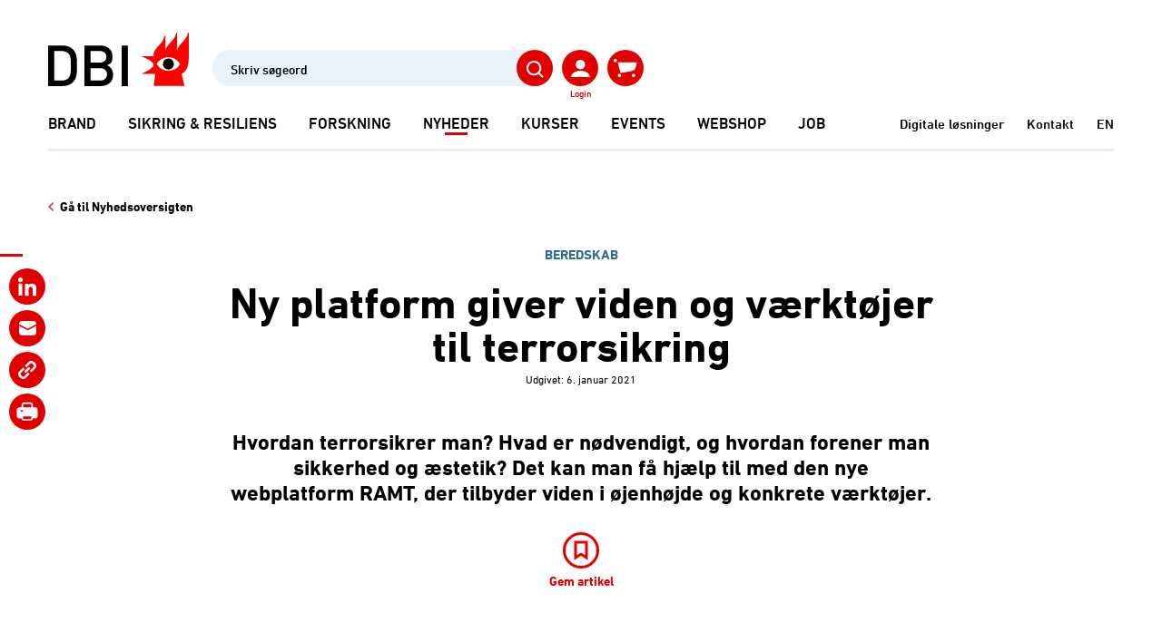

--- FILE ---
content_type: text/html; charset=utf-8
request_url: https://brandogsikring.dk/nyhed/2021/ny-platform-giver-viden-og-vaerktoejer-til-terrorsikring/
body_size: 151935
content:
<!DOCTYPE html>
<html lang="da">
	<head>
		<title>Ny platform giver viden og værktøjer til terrorsikring</title>
		<meta charset="UTF-8" />
		<meta name="viewport" content="width=device-width, initial-scale=1, maximum-scale=5,viewport-fit=cover" />
		<meta name="Description" content="Hvordan terrorsikrer man? Hvad er nødvendigt, og hvordan forener man sikkerhed og æstetik? Det kan man få hjælp til med den nye webplatform RAMT, der tilbyder viden i øjenhøjde og konkrete værktøjer. ">
<meta property="og:title" content="Ny platform giver viden og&nbsp;værktøjer til terrorsikring">
<meta property="og:description" content="Hvordan terrorsikrer man? Hvad er nødvendigt, og hvordan forener man sikkerhed og æstetik? Det kan man få hjælp til med den nye webplatform RAMT, der tilbyder viden i øjenhøjde og konkrete værktøjer. ">
<meta property="og:image" content="https://brandogsikring.dk/medias/2023-01/terrorsikring_6318.jpg">

	

		<link rel="canonical" href="https://brandogsikring.dk/nyhed/2021/ny-platform-giver-viden-og-vaerktoejer-til-terrorsikring/">
<script language="JavaScript" type="text/javascript">
   function Init(){
document.querySelector('html').setAttribute('data-nodeid',9347);

   }
   window.onload = Init;
</script>

<script>
//<![CDATA[

window.addEventListener('CookieInformationConsentGiven', function(event) {
  if (CookieInformation.getConsentGivenFor('cookie_cat_statistic')) {
    (function(e,t,o,n,p,r,i){e.visitorGlobalObjectAlias=n;e[e.visitorGlobalObjectAlias]=e[e.visitorGlobalObjectAlias]||function(){(e[e.visitorGlobalObjectAlias].q=e[e.visitorGlobalObjectAlias].q||[]).push(arguments)};e[e.visitorGlobalObjectAlias].l=(new Date).getTime();r=t.createElement("script");r.src=o;r.async=true;i=t.getElementsByTagName("script")[0];i.parentNode.insertBefore(r,i)})(window,document,"https://diffuser-cdn.app-us1.com/diffuser/diffuser.js","vgo");
    vgo('setAccount', '68742522');
    vgo('setTrackByDefault', true);
    vgo('process');
  }
  if (CookieInformation.getConsentGivenFor('cookie_cat_marketing')) {
    (function(h,o,t,j,a,r){
      h.hj=h.hj||function(){(h.hj.q=h.hj.q||[]).push(arguments)};
      h._hjSettings={hjid:1605346,hjsv:6};
      a=o.getElementsByTagName('head')[0];
      r=o.createElement('script');r.async=1;
      r.src=t+h._hjSettings.hjid+j+h._hjSettings.hjsv;
      a.appendChild(r);
    })(window,document,'https://static.hotjar.com/c/hotjar-','.js?sv=');

    (function(e,t,o,n,p,r,i){e.visitorGlobalObjectAlias=n;e[e.visitorGlobalObjectAlias]=e[e.visitorGlobalObjectAlias]||function(){(e[e.visitorGlobalObjectAlias].q=e[e.visitorGlobalObjectAlias].q||[]).push(arguments)};e[e.visitorGlobalObjectAlias].l=(new Date).getTime();r=t.createElement("script");r.src=o;r.async=true;i=t.getElementsByTagName("script")[0];i.parentNode.insertBefore(r,i)})(window,document,"https://diffuser-cdn.app-us1.com/diffuser/diffuser.js","vgo");
    vgo('setAccount', '68742522');
    vgo('setTrackByDefault', true);
    vgo('process');
  }
}, false);

var async = async || [];
(function () {
  var done = false;
  var script = document.createElement("script"),
      head = document.getElementsByTagName("head")[0] || document.documentElement;
  script.src = '/files/layout22/jquery/jquery-3.6.0.min.js';
  script.type = 'text/javascript'; 
  script.async = true;
  script.onload = script.onreadystatechange = function() {
    (function($) {
      $.getScriptCached = function( url, callback ) {
        return $.ajax({
          url: url,
          dataType: "script",
          cache: true
        }).done(callback);

      };
    })(jQuery);
    if (!done && (!this.readyState || this.readyState === "loaded" || this.readyState === "complete")) {
      done = true;
      while(async.length) {
        var obj = async.shift();
        if (obj[0] =="ready") {
          $(obj[1]);
        }else if (obj[0] =="load"){
          $(window).load(obj[1]);
        }
      }
      async = {
        push: function(param){
          if (param[0] =="ready") {
            $(param[1]);
          }else if (param[0] =="load"){
            $(window).load(param[1]);
          }
        }
      };
      script.onload = script.onreadystatechange = null;
      if (head && script.parentNode) {
        head.removeChild(script);
      }
    }
  };
  head.insertBefore(script, head.firstChild);
})();

async.push(["ready",function (){

  showsmallbasket();

  if( $('header').length > 0 ){

    $.getScript('/files/layout22/jquery/headroom.min.js', function( data, textStatus, jqxhr ) {

      var myElement = document.querySelector("header");
      var headroom  = new Headroom(myElement,{offset : 170});
      headroom.init();

    });  

  }


  $.getScriptCached('/files/layout22/jquery/tools.js', function( data, textStatus, jqxhr ) {
    $.getScriptCached('/files/layout22/jquery/js.cookie.min-3.0.1.js', function( data, textStatus, jqxhr ) {
      
      if( $('div#customerform').length == 1 ){
        renderInitForm();
      }

      $.getScriptCached('/files/layout22/jquery/fav.js');

      if(Cookies.get('dbi.logintoken') && !(Cookies.get('dbi.autologinfired')) ){

        autoLogin(Cookies.get('dbi.logintoken'));

      }

    });
  });

  if( $('div.slick').length > 0 || $('section.scroll.articles').length > 0){

    $.getScript('/files/layout22/slick/slick.min.js', function( data, textStatus, jqxhr ) {

      $('.slick').each(function(){
        $(this).slick({
          slidesToShow: 3,
          infinite: false,
          responsive: [
            {
              breakpoint: 1200,
              settings: {
                slidesToShow: 2.4,
                slidesToScroll: 1
              }
            },
            {
              breakpoint: 992,
              settings: {
                slidesToShow: 1.8,
                slidesToScroll: 1
              }
            },
            {
              breakpoint: 768,
              settings: {
                slidesToShow: 1.35,
                slidesToScroll: 1
              }
            },
            {
              breakpoint: 576,
              settings: {
                slidesToShow: 1.15,
                slidesToScroll: 1,
                arrows: false
              }
            }

            // You can unslick at a given breakpoint now by adding:
            // settings: "unslick"
            // instead of a settings object
          ]
        });
      });


      $('section.scroll.articles div.items').slick({
        slidesToShow: 2,
        infinite: false,
        vertical: true,
        swipeToSlide: true,
        verticalSwiping: true,
        responsive: [
          {
            breakpoint: 992,
            settings: "unslick"
          }
        ]
      });

      $('section.scroll.articles div.items').on('afterChange', function(event, slick, currentSlide) {
        if (slick.currentSlide >= slick.slideCount - slick.options.slidesToShow) {
          $(this).addClass('last-slide');
        } else {
          $(this).removeClass('last-slide');
        }
      });      

    });
  }

  $.getScriptCached('/files/layout22/jquery/scripts.js?v=1.1');
  $.getScriptCached('/files/layout22/jquery/ajrselect.js');

  var isTouch = window.matchMedia("(pointer: coarse)").matches;

  if(!isTouch){
    if( $('section.scroll.articles').length == 1 ){
      $.getScriptCached('/files/layout22/jquery/scroll.articles.js');
    }
  } else {
    $('section.scroll.articles').addClass('touch');
  } 

  $(document).on('click', '.save', function(e){

    var me = $(this);

    $.ajax({
      type: "POST",
      url: '/async.asp?guid=7a56eaba-ba8d-40d3-b711-6eb44f4ecda0&type=2&method=ToggleUserArticle',
      data: {documentid: $(this).data('id')},
      success: function(response)
      {

        if(response==''){

          toggleFav(me);

        } else {
          
          me.addClass('clicked');

          dialog_v1(response);

        }

      }, error: function(error)
      {
        soa_v1(JSON.parse(error.responseText).ResponseText);
      }
    });      
  });

  $('a').click(function(){
    $('body').css('cursor', 'progress');
  })


  $.getScriptCached('/files/layout22/aos/aos.js', function( data, textStatus, jqxhr ) {
    AOS.init({
      duration: 1000,
      once: true
    });
  });    


}]);


function autoLogin(logintoken){

  $.ajax({
    type: "POST",
    url: '/async.asp?guid=7a56eaba-ba8d-40d3-b711-6eb44f4ecda0&type=2&method=AutoLogin',
    data: {logintoken},
    success: function(logintoken)
    {

      Cookies.set('dbi.autologinfired',true);
      Cookies.set('dbi.logintoken', logintoken, { expires: 182 });

      document.location.reload();

    }, error: function(error)
    {
      soa_v1(JSON.parse(error.responseText).ResponseText);
    }
  });

}

function createUserForm(){

  hoa_v1();

  $.ajax({
    type: "POST",
    url: '/async.asp?guid=7a56eaba-ba8d-40d3-b711-6eb44f4ecda0&type=2&method=CreateUserForm',
    success: function(response)
    {
      dialog_v1(response);
      appendTerms();
    }, error: function(error)
    {
      soa_v1(JSON.parse(error.responseText).ResponseText);
    }
  });

}

function sendOptinMail(form){

  hoa_v1();
  ial_v1();

  $.ajax({
    type: "POST",
    url: '/async.asp?guid=7a56eaba-ba8d-40d3-b711-6eb44f4ecda0&type=2&method=SendOptinMail',
    data: form.serialize(),
    success: function(response)
    {
      hoa_v1();
      dialog_v1(response);

    }, error: function(error)
    {
      hoa_v1();
      soa_v1(JSON.parse(error.responseText).ResponseText);
    }
  });

}


function appendTerms(){

  $.ajax({
    type: "get",
    url: $('label[for=privacypolicy] a').data('url'),
    success: function(response)
    {

      $(response).each(function(i,data){

        if( $(data).find('div#termsoftrade').length == 1 ){

          $('div.content.terms div.text').html($(data).find('div#termsoftrade').html());

        };

      });

    },error: function(error){

      soa_v1(JSON.parse(error.responseText).ResponseText);
    }
  })

  return false;

}

function showTerms(me){

  $(me).closest('form').hide().next().show();

}

function hideTerms(me){

  $(me).closest('.content').hide().prev().show();

}


function AddToBasket( form ){

  var allowaddtobasket = true;

  if( form.ajrcomvt ){

    if( form.ajrcomvt.value == '' ){

      allowaddtobasket = false;

      //			$.get('/async.asp?method=SelectSizeAlert&type=3', function(response){
      //				soa_v1(response);
      //			});

    };
  };

  if(allowaddtobasket){

    $.ajax({
      type: form.method,
      url: '/async.asp?method=AddToBasket&type=3',
      data: $(form).serialize()
    }).done(function(response) {

      add_to_cart($(form));
      
      hoa_v1();

      if(response!=''){
        so_v1(response);
      } else { 
        showsmallbasket();
        showbasketmsg();
      }

    });
  }

}

function add_to_cart($form){

  let item_name = $form.find('input[name=item_name]').val();
  let item_id = $form.find('input[name=ajrcompcod]').val();
  let item_price = $form.find('input[name=item_price]').val();
  let item_category = $form.find('input[name=item_category]').val();
  let item_quantity = 1;

  //console.log('add_to_cart');
  
  window.dataLayer = window.dataLayer || [];
  window.dataLayer.push({
    event: 'add_to_cart',
    ecommerce: {
      items: [{
        item_name: item_name,
        item_id: item_id,
        price: parseFloat(item_price),
        item_category: item_category,
        quantity: item_quantity
      }]
    }
  });


}


function setshopmoreurl(me){

  $.get('/async.asp?method=setshopmoreurl&type=3', function(){
    document.location = $(me).attr('url');
  });

}


function showsmallbasket(){

  $('#basket span').load('/async.asp?method=SmallBasket&type=3');

}

function changeQuantity(me){

  var LineId = $(me).attr('lineid');
  var OldQuantity = $(me).attr('oldquantity');
  var code = $(me).attr('code');


  if( $(me).attr('itemsinstock') ){

    var itemsinstock = $(me).attr('itemsinstock');

    if( parseInt(me.value) > parseInt(itemsinstock) ){

      var html = '<div class="center">';
      html += '<h3>Bemærk</h3>';
      html += 'Vi har '+ itemsinstock +' stk. på lager<br/><br/>';

      me.value=itemsinstock;

      html += '<div class="">';
      html += '<a rel="button" href="javascript:hoa_v1()">Luk vindue</a>';
      html += '</div>';

      so_v1(html,250);
      $('.close').hide();

      $.get('/async.asp?method=SetQuantity&type=3&basketlineid='+LineId+'&ajrcomq='+me.value);

      return false;

    }

  }

  if( isNaN( $(me).val() ) ){ $(me).val(OldQuantity) }

  $(me).val( parseInt( $(me).val() ) );

  var Quantity = $(me).val();

  if(Quantity==0){

    removeBasketline(LineId,code);

  } else {

    ial_v1();

    $.get('/async.asp?method=SetQuantity&type=3&basketlineid='+LineId+'&ajrcomq='+Quantity, function(response){

      showsmallbasket();
      showfullbasket();


    });

  }

}

function showbasketmsg(){

  $.get('/async.asp?method=basketmsg&type=3',function(response){

    soa_v1(response);

    setTimeout(function() {
      //hoa_v1();
    }, 2500);

  });

}


function showContact(documentid){

  $.get('/async.asp?guid=7a56eaba-ba8d-40d3-b711-6eb44f4ecda0&type=2&method=ShowContact&documentid='+documentid, function(response){

    so_v1(response);

  });

}

//]]>
</script>
<style type="text/css">
@import url('https://fast.fonts.net/cssapi/0f00f7bc-f194-4eec-9446-c911d2579839.css');
@import url('/files/layout22/css/bootstrap-grid.min.css');
@import url('/files/layout22/css/init.css?v=1.02');
@import url('/files/layout22/slick/slick.css');
@import url('/files/layout22/aos/aos.css');
@import url('//maxcdn.bootstrapcdn.com/font-awesome/4.5.0/css/font-awesome.min.css');

/*
font-family:'DIN Next W01 Bold', sans-serif;
font-family:'DIN Next W01 Medium', sans-serif;
font-family:'DIN Next W01 Regular', sans-serif;
font-family:'DIN Next W01 Light', sans-serif;
*/
/*
:root {
  font-family:'DIN Next W01 Regular', sans-serif;  font-size: 16px; line-height: 1.444444  ; color: #000; font-weight: normal;

  --sikring: #6DA4D5 ;
  --sikring3: #E9F1F9;
  --sikringHover: #4E789D;

  --brand: #FF0000;
  --brand3: #FCE1DE;
  --brandHover: #B82215;

  --karriere: #3B8D77;
  --karriere3: #E4F4F1;
  --karriereHover: #244022;

  --kurser: #CE9B6B;
  --kurser3: #F4F2F0;
  --kurserHover: #A8794C;

  --semiblack: #3F3F3F;
  --semiblack3: #F2F2F2;
  --semiblackHover: #000;

  --gray60: rgb(0,0,0,.6);
  --gray40: rgb(0,0,0,.4);
  --gray20: rgb(0,0,0,.2);
  --gray10: rgb(0,0,0,.1);
  --gray05: rgb(0,0,0,.05);

  --blue: rgb(0,174,239);
  --blue60: rgb(0,174,239,.6);
  --blue40: rgb(0,174,239,.4);
  --blue20: rgb(0,174,239,.2);
  --blue10: rgb(0,174,239,.1);

  --green: rgb(76,128,110);
  --green60: rgb(76,128,110,.6);
  --green40: rgb(76,128,110,.4);
  --green20: rgb(76,128,110,.2);  
  
  --turkis: rgb(27,174,171);
  --turkis60: rgb(27,174,171,.6);
  --turkis40: rgb(27,174,171,.4);
  --turkis20: rgb(27,174,171,.2);

}
*/

:root {
  
  font-family:'DIN Next W01 Regular', sans-serif;  font-size: 16px; line-height: 1.444444  ; color: #000; font-weight: normal;

  --sikring: #316F90;
  --sikring3: #DCEBF4;
  --sikringHover: #4897C0;
  --brand: #E00000;
  --brand3: #F7F7F7;
  --brandHover: #FF0000;
  --karriere: #36725F;
  --karriere3: #E2EBE8;
  --karriereHover: #346F5C;
  --kurser: #707070;
  --kurser3: #F7F7F7;
  --kurserHover: #909090;
  --semiblack: #000000;
  --semiblack3: #F7F7F7;
  --semiblackHover: #707070;

  --gray60: #707070;
  --gray40: #707070; 
  --gray20: #F7F7F7; 
  --gray10: #F7F7F7; 
  --gray05: #F7F7F7; 
  --blue: #316F90; 
  --blue60: #316F90; 
  --blue40: #DCEBF4; 
  --blue20: #DCEBF4;
  --blue10: #DCEBF4;
  --green: #36725F;
  --green60: #E2EBE8;
  --green40: #E2EBE8;
  --green20: #E2EBE8;
  --turkis: #257473;
  --turkis60: #E3F1F1;
  --turkis40: #E3F1F1;
  --turkis20: #E3F1F1;
}

body{ margin-top: 214px; }
p:empty{ min-height: 23px; }
section.banner.mtdefault{ margin-top: 60px; }
a.underline,span.underline{ text-decoration: underline; cursor: pointer; }

div.subpage p:empty {
  display: inline-block;
  line-height: 1.4em;
  min-height: unset;
}

section.teasers div.text a:not(.button){ border-bottom: 1px solid var(--brand); display: inline; }

.bg-gray60{ background-color: var(--gray60); }
.bg-gray40{ background-color: var(--gray40); }
.bg-gray20{ background-color: var(--gray20); }
.bg-gray10{ background-color: var(--gray10); }
.bg-gray05{ background-color: var(--gray05); }

.bg-blue{ background-color: var(--blue); }
.bg-blue60{ background-color: var(--blue60); }
.bg-blue40{ background-color: var(--blue40); }
.bg-blue20{ background-color: var(--blue20); }
.bg-blue10{ background-color: var(--blue10); }

.bg-green{ background-color: var(--green); }
.bg-green60{ background-color: var(--green60); }
.bg-green40{ background-color: var(--green40); }
.bg-green20{ background-color: var(--green20); }

.bg-turkis{ background-color: var(--turkis); }
.bg-turkis60{ background-color: var(--turkis60); }
.bg-turkis40{ background-color: var(--turkis40); }
.bg-turkis20{ background-color: var(--turkis20); }

.button.blue{ background-color: var(--blue)!important; }

article[class*="bg-blue"] div.text > label strong { color: var(--blue); }
article[class*="bg-blue"] div.text .button { background-color: var(--blue); }

article[class*="bg-turkis"] div.text > label strong { color: var(--turkis); }
article[class*="bg-turkis"] div.text .button { background-color: var(--turkis); }
</style>
<link rel="alternate" hreflang="da" href="https://brandogsikring.dk/nyhed/2021/ny-platform-giver-viden-og-vaerktoejer-til-terrorsikring/">
<link rel="alternate" hreflang="en-gb" href="https://brandogsikring.dk/en/">
<link rel="stylesheet" href="/files/layout22/css/main.css" media="none" onload="if(media!='all')media='all'">
<link rel="stylesheet" href="/files/layout22/css/main-old.css" media="none" onload="if(media!='all')media='all'">
<link rel="stylesheet" href="/files/layout22/css/mobile-old.css" media="none" onload="if(media!='all')media='all'">
<noscript>	<link rel="stylesheet" href="/files/layout22/css/main.css">	<link rel="stylesheet" href="/files/layout22/css/main-old.css">
	<link rel="stylesheet" href="/files/layout22/css/mobile-old.css">
</noscript>
<script>!function(){"use strict";function l(e){for(var t=e,r=0,n=document.cookie.split(";");r<n.length;r++){var o=n[r].split("=");if(o[0].trim()===t)return o[1]}}function s(e){return localStorage.getItem(e)}function u(e){return window[e]}function A(e,t){e=document.querySelector(e);return t?null==e?void 0:e.getAttribute(t):null==e?void 0:e.textContent}var e=window,t=document,r="script",n="dataLayer",o="https://gtm.brandogsikring.dk",a="",i="4nlmomzoqntey",c="8=aWQ9R1RNLUtERjlHQzY%3D&sort=desc",g="stapeUserId",v="",E="",d=!1;try{var d=!!g&&(m=navigator.userAgent,!!(m=new RegExp("Version/([0-9._]+)(.*Mobile)?.*Safari.*").exec(m)))&&16.4<=parseFloat(m[1]),f="stapeUserId"===g,I=d&&!f?function(e,t,r){void 0===t&&(t="");var n={cookie:l,localStorage:s,jsVariable:u,cssSelector:A},t=Array.isArray(t)?t:[t];if(e&&n[e])for(var o=n[e],a=0,i=t;a<i.length;a++){var c=i[a],c=r?o(c,r):o(c);if(c)return c}else console.warn("invalid uid source",e)}(g,v,E):void 0;d=d&&(!!I||f)}catch(e){console.error(e)}var m=e,g=(m[n]=m[n]||[],m[n].push({"gtm.start":(new Date).getTime(),event:"gtm.js"}),t.getElementsByTagName(r)[0]),v=I?"&bi="+encodeURIComponent(I):"",E=t.createElement(r),f=(d&&(i=8<i.length?i.replace(/([a-z]{8}$)/,"kp$1"):"kp"+i),!d&&a?a:o);E.async=!0,E.src=f+"/"+i+".js?"+c+v,null!=(e=g.parentNode)&&e.insertBefore(E,g)}();</script>

<script>
//<![CDATA[

async.push(["ready",function (){

  $('header nav ul.links').html( $('ul.links.clonethis').html() );

  $('header form.search input[name=phrase]').keypress(function(event){
    if(event.keyCode == 13) {

      event.preventDefault();

      $(this).closest('form').submit();

      return false;
    }   

  });  
  /*  
  $.getScriptCached('/files/layout22/jquery/searcher.js');
*/

  $('#logincheck').load('/async.asp?guid=70a1fe24-1c6e-4d7d-8d58-76cb3f1650ee&type=2&method=LoginCheck',function(response){

    dataLayer.push({
      'visitorLoginState': $('#logincheck > svg').data('loginstate')
    });

  });

}]);

function seachNews(query){


  $.ajax({
    type: "POST",
    url: '/async.asp?guid=70a1fe24-1c6e-4d7d-8d58-76cb3f1650ee&type=2&method=Search',
    data: {query},
    dataType: 'json',
    success: function(json)
    {

      results(query, json);

    }, error: function(error)
    {
      soa_v1(JSON.parse(error.responseText).ResponseText);
    }
  });  

}

function singleLoginForm(email){

  hoa_v1();

  $.ajax({
    type: "POST",
    url: '/async.asp?guid=70a1fe24-1c6e-4d7d-8d58-76cb3f1650ee&type=2&method=SingleLoginForm',
    data: {email},
    success: function(response)
    {
      dialog_v1(response);

    }, error: function(error)
    {
      soa_v1(JSON.parse(error.responseText).ResponseText);
    }
  });

}


function loginForm(email){

  hoa_v1();

  $.ajax({
    type: "POST",
    url: '/async.asp?guid=70a1fe24-1c6e-4d7d-8d58-76cb3f1650ee&type=2&method=LoginForm',
    data: {email},
    success: function(response)
    {
      dialog_v1(response);

    }, error: function(error)
    {
      soa_v1(JSON.parse(error.responseText).ResponseText);
    }
  });

}

function memberLogin(form){

  $.ajax({
    type: "POST",
    url: '/async.asp?guid=70a1fe24-1c6e-4d7d-8d58-76cb3f1650ee&type=2&method=MemberLogOn',
    data: form.serialize(),
    success: function(response)
    {
      hoa_v1();

      if(response!=''){
        dialog_v1(response);
      } else {
        $(document.body).append(form);
        form.submit();
      }

    },error: function (error) {
      hoa_v1();
      soa_v1(JSON.parse(error.responseText).ResponseText);
      form.find('.disabled').removeClass('disabled');
    }
  });  

}

function submitLogin(form){

  $.ajax({
    type: "POST",
    url: '/async.asp?guid=70a1fe24-1c6e-4d7d-8d58-76cb3f1650ee&type=2&method=SubmitLogin',
    data: form.serialize(),
    success: function(response)
    {

      $('div.overlay').hide();

      dialog_v1(response);

      dataLayer.push({
        'event': 'login', 
        'user_id': $('div#loggedin').data('userid')
      });
      
      $('div.save.clicked').each(function(){
        
        let documentid = $(this).data('id');
        
        $.ajax({
          type: "POST",
          async: false,
          url: '/async.asp?guid=70a1fe24-1c6e-4d7d-8d58-76cb3f1650ee&type=2&method=SaveNewsArticle',
          data: {documentid},
          success: function()
          {

          }
        });         
      
      });

      syncFavorites();

      if(form.find('input#rememberLogin').is(':checked')){
        setAutoLoginToken();
      } else {
        Cookies.remove('dbi.logintoken');
      }

    }, error: function(error)
    {
      hoa_v1();
      soa_v1(JSON.parse(error.responseText).ResponseText);
    }
  });

}

function backTologinForm(me){

  $('#inline-ajax-loader').remove();
  $(me).closest('div.overlay').remove();
  $('div.overlay').show();

}

function setAutoLoginToken(){

  $.ajax({
    type: "POST",
    url: '/async.asp?guid=70a1fe24-1c6e-4d7d-8d58-76cb3f1650ee&type=2&method=GetAutoLoginToken',
    success: function(logintoken)
    {

      Cookies.set('dbi.logintoken', logintoken, { expires: 182 });

    }, error: function(error)
    {
      soa_v1(JSON.parse(error.responseText).ResponseText);
    }
  }); 

}

function syncFavorites(){

  $.ajax({
    type: "GET",
    url: '/async.asp?guid=70a1fe24-1c6e-4d7d-8d58-76cb3f1650ee&type=2&method=SyncFavorites',
    dataType: 'json',
    success: function(json)
    {

      Cookies.remove('dbi.articles');

      favorites = [];

      $(json).each(function(i,data){

        favorites.push(data.documentid);	

      });

      Cookies.set('dbi.favorites', JSON.stringify(favorites), { expires: 365 });

    }, error: function(error)
    {
      soa_v1(JSON.parse(error.responseText).ResponseText);
    }
  }); 

}


function showForgotPasswordForm(){

  $.get('/async.asp?guid=70a1fe24-1c6e-4d7d-8d58-76cb3f1650ee&type=2&method=ShowForgotPasswordForm',function(response){
    hoa_v1();
    dialog_v1(response);
  });  

}

function resetPassword(form){

  $.ajax({
    type: "POST",
    url: '/async.asp?guid=70a1fe24-1c6e-4d7d-8d58-76cb3f1650ee&type=2&method=ResetPassword',
    data: form.serialize(),
    success: function(response)
    {
      hoa_v1();
      dialog_v1(response);
    }, error: function(error)
    {
      hoa_v1();
      soa_v1(JSON.parse(error.responseText).ResponseText);
    }
  });    

}

//]]>
</script>
<style type="text/css">
#cookie-information-template-wrapper{ position: relative; z-index: 10; }

header{ position: fixed; top: 0; z-index: 10; padding-top: 36px; width: 100%; background-color: #fff; }
header div.container > div.row + div.row{ margin-top: 30px; }

header a.logo{ display: block; }

header ul.menu{ display: flex; align-items: center; }
header ul.menu > li{ padding: 0; }
header ul.menu li + li{ margin-left: 35px; }
header ul.menu > li > a{ display: block; font-size: 17px; line-height: 20px; font-family:'DIN Next W01 Medium', sans-serif; text-transform: uppercase; color: inherit; white-space: nowrap; }

header ul.menu li::after{ content: ""; display: block; width: 25px; height: 3px; margin: 0 auto; }
header ul.menu li.True::after{ content: ""; display: block; width: 25px; height: 3px; background-color: var(--brand); margin: 0 auto; }
header ul.menu li:hover::after{ content: ""; display: block; width: 25px; height: 3px; background-color: var(--semiblackHover); margin: 0 auto; }

header ul.links{ display: flex; align-items: center; }
header ul.links > div{ position: relative; z-index: 1; }
header ul.links a{ display: block; font-size: 15px; line-height: 20px; font-family:'DIN Next W01 Medium', sans-serif; color: inherit; }
header ul.links li + li{ margin-left: 10px; }

header nav{ display: inline-block; }
header nav > div.container{ padding: 0; }
header nav > div.container > form{ display: none; }

header div.megamenu{ display: none; position: fixed; z-index: 2; background-color: var(--semiblack3); width: 1174px; padding: 40px; padding-top: 0; font-size: 14px; max-height: 565px;
  left: calc(50% - 1174px/2); top: 149px; padding-bottom: 25px;
  }

header div.megamenu div.columns{ column-count: 3; column-gap: 70px; }

header div.megamenu div.columns > div{ display: inline-block; }
header div.megamenu div.columns > div strong{ text-transform: uppercase; font-size: 15px; line-height: 18px; margin-bottom: 0; display: inline-block; }
header div.megamenu div.columns > div a{ margin-bottom: 0px; line-height: 1.6; }

header div.megamenu div.columns > div a.elipsis{
  white-space: nowrap;
  overflow: hidden;
  max-width: 310px;
  text-overflow: ellipsis;
}

header div.megamenu div.columns > div{ margin-top: 2rem; }

header .tools{ display: flex; justify-content: end; align-items: center; }
header .tools > div{ position: relative; z-index: 1; }
header .tools svg{ cursor: pointer; }
header .tools svg + label{ position: absolute; top: calc(100% + 3px); left: 50%; transform: translateX(-50%);  color: var(--brand); font-size: 10px; line-height: 1; font-family:'DIN Next W01 Medium', sans-serif; white-space: nowrap; }
header .tools > * + *{  margin-left: 10px; }

header form.search{ position: relative; z-index: 1; }
header form.search input{ font-family:'DIN Next W01 Medium', sans-serif; background: rgba(109,164,213,0.15); border-radius: 20px; width: 375px; height: 40px; border: unset; font-size: 14px; }
header form.search svg { position: absolute; z-index: 1; top: 0; right: 0; }

ul.burger{ display: none; }

#scrolline-wrapper{ margin-top: 18px; z-index: 1; }
#scrolline-wrapper div.scrolline{ max-width: 100%!important; height: 3px; }

#scrolline-wrapper::after{
  content: "";
  display: block; 
  background: rgb(230, 239, 249);
  height: 3px;
  width: calc(100% - 26px);
  position: absolute;
  left: 13px;
  z-index: -1;
  bottom: 0;
}

div.headroomwrapper { position: fixed; width: 100%; height: 0; top: 0; left: 50%; z-index: 5; max-width: 2400px; transform: translateX(-50%); }

.headroom { will-change: transform; transition: transform 150ms ease-out; }
.headroom--pinned { transform: translateY(0%); }
.headroom--unpinned { transform: translateY(-100%); }
header.headroom--not-top.headroom--pinned{ margin: 0; position: fixed; top: 0; width: 100%; }

.headroom--unpinned div.megamenu{ display: none!important; }

.results-wrapper{
  position: fixed; z-index: 1; top: 167px; left: 0; width: 100%; border-bottom: 2px solid #214350; display: none;
  background-color: #fff; text-align: left; font-size: 14px;
}

form.login{ width: 314px; max-width: 100%; margin: 0 auto; }
form.login.member{ padding-bottom: 55px; }
form.login h2{ text-align: center; }
form.login h2 b{ display: block; }
form.login small{ color: var(--brand); }

form.login div.checkbox > label{ line-height: 22px; padding-top: 2px; }

form.login div.small-text{ font-size: 12px; line-height: 14px; margin-top: 1rem; }
form.login div.small-text > div + div{ margin-top: 1em; }

a small{ color: var(--brand); }

a.newsfromdbi{ display: none; }

div#basket span{
  display: block;
  width: 17px;
  height: 17px;
  position: absolute;
  top: -8px;
  right: -2px;
  
}

div#basket span em{ width: 17px; height: 17px; font-family: 'DIN Next W01 Medium', sans-serif;
  display: block; font-style: normal;
  color: #fff;
  border-radius: 50%;
  text-align: center;
  font-size: 11px;
  line-height: 19px;
  overflow: hidden;
  background-color: var(--brandHover);
 }


div.subpage div._field-wrapper select{ background-color: #FCE1DE; padding: 6px; height: auto; border: #979797 1px solid; border-radius: 4px; -webkit-appearance: auto!important; }

@media (min-width: 1200px){
  header ul.menu li:hover div.megamenu{ display: block; }
  a.newsfromdbi{ display: none!important; }
  header nav ul.links{ display: none!important; }
}

@media (max-height: 680px){
  header ul.menu li:hover div.megamenu{ max-height: calc(100vh - 149px); }
}
</style>

<script>
//<![CDATA[

async.push(["ready",function (){

	//$('footer div.findcontactperson ul').load('/async.asp?method=ContactAreas&type=3');

}]);

//]]>
</script>
<style type="text/css">
@media (max-width: 991px) {
  footer div.row > div.col-lg-4 + div.col-lg-4{ margin-top: 1.5rem; }
}
</style>

<script>
//<![CDATA[

async.push(["ready",function (){

	$.getScriptCached('/files/layout22/jquery/jquery.scrolline.js', function( data, textStatus, jqxhr ) {
		$.scrolline();
	});

	$('div.faktabokse div.item div.faktaboks').each(function(){
		if($(this).height()>$(this).parent().height()){
			$(this).addClass('overflowed');
		} else {
        	$(this).parent().removeClass('overflow');
        }
	});

	$('div.faktabokse div.item svg').click(function(){

		var me = $(this);

		$(me).parent().animate({
			height: $(me).prev().innerHeight()
		}, 400);

		$(me).closest('div.item').css('max-height','unset');

		$(me).closest('div.item').animate({
			height: $(me).prev().innerHeight()
		}, 400, function() {
			$(me).prev().removeClass('overflowed');
		})	

		me.fadeOut();

	})

}]);

function registerArticle(articles,document,lemma){

  $.ajax({
    type: "POST",
    url: '/async.asp?guid=a6f44c4e-80e0-4bd6-a4f1-a27e094000f6&type=1&method=RegisterArticle',
    data: {document,lemma},
    success: function(response)
    {

      articles.push(document);
      Cookies.set('dbi.articles', JSON.stringify(articles), { expires: 1 });

    }, error: function(error)
    {
      hoa_v1();
      soa_v1(JSON.parse(error.responseText).ResponseText);
    }
  });

}

function showSubscription(){

  $.ajax({
    type: "POST",
    url: '/async.asp?guid=a6f44c4e-80e0-4bd6-a4f1-a27e094000f6&type=1&method=ShowSubscription',
    success: function(response)
    {
      dialog_v1(response);

    }, error: function(error)
    {
      soa_v1(JSON.parse(error.responseText).ResponseText);
    }
  });
  
}

function saveLemma(form){

  $.ajax({
    type: "POST",
    url: '/async.asp?guid=a6f44c4e-80e0-4bd6-a4f1-a27e094000f6&type=1&method=SaveLemma',
    data: form.serialize(),
    success: function(response)
    {

      hoa_v1();
      dialog_v1(response);

    }, error: function(error)
    {
      hoa_v1();
      soa_v1(JSON.parse(error.responseText).ResponseText);
    }
  });

}


function shareLinkedIn(){

  window.open('https://www.linkedin.com/sharing/share-offsite/?url='+window.location.href,'shareLinkedIn','width=600,height=600');
  
}

function mailTo(){

  const subject = $('article.presentation h1').text();
  const body = 'Jeg vil anbefale dig at læse artiklen \''+subject+'\'.%0D%0DDu kan læse den her: ' + window.location.href;
  
  window.location.href = 'mailto:?subject='+subject+'&body='+body;
  
}

function copyLink() {

    var copyText = window.location.href;
    navigator.clipboard.writeText(copyText).then(() => {
        autoCloseMessage('Linket er kopieret til udklipsholder');
    });  
  
}

function autoCloseMessage(text){
  
	var div = document.createElement("div");
	div.innerHTML = `      
  
<div class="overlay overlaymod" style="background: rgba(0,0,0,.75); position: fixed; top: 0; left: 0; width: 100%; height: 100%; z-index: 999;">		<div style="display: flex; align-items: center; justify-content: center; height: 100vh; width: 100%; padding: 15px;">
		<span style="display: block; position: absolute; top: 0; left: 0; width: 100%; height: 100%; z-index: 1;" onclick="$('body').removeClass('fixed');$(this).closest('.overlay').remove();"></span>
		<div class="overlay-box" style="color: #fff; border-radius: 3px; display: inline-block; position: relative; z-index: 2; max-height: calc(100vh - 100px);">
			<h2 style="color: #fff;">${text}</h2>
		</div>
	</div>
</div>  

  `;
  
	$('body').append(div);    
	$('body').addClass('fixed');
  
    setTimeout(function(){
    	$(div).fadeOut(function(){
        	$(div).remove();
        });
    }, 1500);  

}

//]]>
</script>
<style type="text/css">
@import url('/files/layout22/css/presentation.css');.headroom--unpinned{ margin-top: 3px; }div.copyright{ margin-top: -18px; margin-bottom: 23px; } div.copyright a{ text-decoration: underline; }</style>
<link rel="stylesheet" media="all" href="/files/layout22/css/print.css">
<script type="application/ld+json">
{
"@context": "https://schema.org",
"@type": "Article",
"mainEntityOfPage": {
"@type": "WebPage",
"@id": "https://brandogsikring.dk/nyhed/2021/ny-platform-giver-viden-og-vaerktoejer-til-terrorsikring/"
},
"headline": "Ny platform giver viden og&nbsp;værktøjer til terrorsikring",
"description": "Hvordan terrorsikrer man? Hvad er nødvendigt, og hvordan forener man sikkerhed og æstetik? Det kan man få hjælp til med den nye webplatform RAMT, der tilbyder viden i øjenhøjde og konkrete værktøjer. ",
"image": "https://brandogsikring.dk/medias/2023-01/terrorsikring_6318.jpg",
"author": {
"@type": "Organization",
"name": "DBI",
"url": "https://brandogsikring.dk"
},
"datePublished": "2021-1-6",
"publisher": {
"@type": "Organization",
"name": "DBI",
"logo": {
"@type": "ImageObject",
"url": "https://brandogsikring.dk/files/layout22/css/dbi-logo.png"
}
},
"dateModified": "2025-7-29"
}
</script>



	</head>
	<body>
<noscript><iframe src="https://gtm.brandogsikring.dk/ns.html?id=GTM-KDF9GC6" height="0" width="0" style="display:none;visibility:hidden"></iframe></noscript>


<a class="newsfromdbi" href="/nyheder/e-news/">Nyheder fra DBI<br />
V&#230;r altid opdateret<br />
</a>
<header>
	<div class="container">
		<div class="row align-items-end">
			<div class="col-auto">
				<a class="logo" href="/" aria-label="Dansk Brand- og sikringsteknisk Institut">
<img src="/files/layout22/css/DBI-Logo-Hane_roed.svg" width="155" height="59" alt="Dansk Brand- og sikringsteknisk Institut">				</a>
			</div>
			<div class="col alignright">
				<div class="tools">
					<form autocomplete="off" class="search" name="searchform" action="/soegning/" method="get">
						<input class="submitonenter" type="text" name="phrase" placeholder="Skriv søgeord">
						<svg width="40" height="40" viewBox="0 0 40 40" fill="none" xmlns="http://www.w3.org/2000/svg">
							<a aria-label="Søgning" href="javascript:void()" onclick="document.searchform.submit();"><rect width="40" height="40" rx="20" fill="var(--brand)"/>
							<path d="M19.1253 28.2497C20.9281 28.2494 22.6789 27.6459 24.099 26.5354L27.8458 30.282C28.2424 30.6785 28.8853 30.6785 29.2819 30.282C29.6785 29.8854 29.6785 29.2424 29.2819 28.8459L25.5351 25.0993C26.6463 23.6792 27.2502 21.928 27.2506 20.1249C27.2506 15.645 23.6054 12 19.1253 12C14.6452 12 11 15.645 11 20.1249C11 24.6047 14.6452 28.2497 19.1253 28.2497ZM19.1253 14.0312C22.4861 14.0312 25.2193 16.7642 25.2193 20.1249C25.2193 23.4855 22.4861 26.2185 19.1253 26.2185C15.7645 26.2185 13.0313 23.4855 13.0313 20.1249C13.0313 16.7642 15.7645 14.0312 19.1253 14.0312Z" fill="white"/></a>
						</svg>
					</form>
					<div class="login" id="logincheck">						<svg onclick="loginForm()" width="40" height="40" viewBox="0 0 40 40" fill="none" xmlns="http://www.w3.org/2000/svg">
							<circle cx="20" cy="20" r="20" fill="var(--brand)"/>
							<path d="M11.6908 30C11.6908 30 9.88553 30 10.0057 30C10.0057 28.2727 11.733 23.0909 20.3693 23.0909C29.0057 23.0909 30.733 28.2727 30.733 30H28.9636H11.6908ZM20.3693 21.3636C21.7436 21.3636 23.0617 20.8177 24.0334 19.8459C25.0052 18.8741 25.5512 17.5561 25.5512 16.1818C25.5512 14.8075 25.0052 13.4895 24.0334 12.5177C23.0617 11.5459 21.7436 11 20.3693 11C18.995 11 17.677 11.5459 16.7052 12.5177C15.7335 13.4895 15.1875 14.8075 15.1875 16.1818C15.1875 17.5561 15.7335 18.8741 16.7052 19.8459C17.677 20.8177 18.995 21.3636 20.3693 21.3636Z" fill="white"/>
						</svg>
						<label>Login</label>
					</div>
					<div class="basket" id="basket">
<svg onclick="setshopmoreurl(this)" url="/checkout/indkoebskurv/" width="40" height="40" viewBox="0 0 40 40" fill="none" xmlns="http://www.w3.org/2000/svg">
<circle cx="20" cy="20" r="20" fill="var(--brand)"/>
<path fill-rule="evenodd" clip-rule="evenodd" d="M8.81818 13.6364C9.82234 13.6364 10.6364 12.8223 10.6364 11.8182C10.6364 10.814 9.82234 10 8.81818 10C7.81403 10 7 10.814 7 11.8182C7 12.8223 7.81403 13.6364 8.81818 13.6364ZM13.3636 30C14.3678 30 15.1818 29.186 15.1818 28.1818C15.1818 27.1777 14.3678 26.3636 13.3636 26.3636C12.3595 26.3636 11.5455 27.1777 11.5455 28.1818C11.5455 29.186 12.3595 30 13.3636 30ZM30.6364 28.1818C30.6364 29.186 29.8223 30 28.8182 30C27.814 30 27 29.186 27 28.1818C27 27.1777 27.814 26.3636 28.8182 26.3636C29.8223 26.3636 30.6364 27.1777 30.6364 28.1818ZM11.5455 13.6364H32.4545C32.1701 16.0606 31.6011 20 29.8942 21.8182C28.4781 23.3267 23.3297 24.0891 18.8889 24.7467C17.2714 24.9862 15.7477 25.2118 14.5325 25.4545L11.5455 13.6364Z" fill="white"/>
</svg><span></span>
					</div>
					<ul class="burger"><li></li><li></li><li></li></ul>
				</div>
			</div>
		</div>
		<div class="row align-items-center">
			<div class="col">
				<nav>
					<div class="container">
						<form autocomplete="off" class="search" action="/soegning/">
							<input type="text" name="phrase" placeholder="Skriv søgeord">
							<svg onclick="$(this).closest('form').submit();" width="40" height="40" viewBox="0 0 40 40" fill="none" xmlns="http://www.w3.org/2000/svg">
								<rect width="40" height="40" rx="20" fill="var(--brand)"/>
								<path d="M19.1253 28.2497C20.9281 28.2494 22.6789 27.6459 24.099 26.5354L27.8458 30.282C28.2424 30.6785 28.8853 30.6785 29.2819 30.282C29.6785 29.8854 29.6785 29.2424 29.2819 28.8459L25.5351 25.0993C26.6463 23.6792 27.2502 21.928 27.2506 20.1249C27.2506 15.645 23.6054 12 19.1253 12C14.6452 12 11 15.645 11 20.1249C11 24.6047 14.6452 28.2497 19.1253 28.2497ZM19.1253 14.0312C22.4861 14.0312 25.2193 16.7642 25.2193 20.1249C25.2193 23.4855 22.4861 26.2185 19.1253 26.2185C15.7645 26.2185 13.0313 23.4855 13.0313 20.1249C13.0313 16.7642 15.7645 14.0312 19.1253 14.0312Z" fill="white"/>
							</svg>
						</form>
						<ul class="menu">
						<li class="False">
							<a href="/brand/">Brand</a>
<span onclick="$(this).parent().toggleClass('False True')"></span><div class="megamenu lazy-scroll">
	<div class="columns">
	<div>
		<a href="/brand/brandtest/"><strong>BRANDTEST</strong></a><br>
		<a class="elipsis" href="/brand/brandtest/tog/">Tog</a><br>
		<a class="elipsis" href="/brand/brandtest/maritim/">Marine</a><br>
		<a class="elipsis" href="/brand/brandtest/gasmateriel/">Gasmateriel</a><br>
		<a class="elipsis" href="/brand/brandtest/byggeri/">Materialer og konstruktioner til byggeri</a><br>
		<a class="elipsis" href="/brand/brandtest/dbis-online-streaming-af-brandtests/">DBI’s online-streaming af brandtests</a><br>
		<a class="elipsis" href="/brand/brandtest/advanced-fire-testing/">Advanced Fire Testing</a><br>
	</div><br>
	<div>
		<a href="/brand/raadgivning/"><strong>BRANDTEKNISK RÅDGIVNING</strong></a><br>
		<a class="elipsis" href="/brand/raadgivning/hvilken-brandklasse-skal-der-bygges-i/">Hvilken brandklasse skal der bygges i</a><br>
		<a class="elipsis" href="/brand/raadgivning/brandsikring-af-byggeri/">Brandsikring af byggeri</a><br>
		<a class="elipsis" href="/argos/argos-brandsimuleringsprogram/">Argos, brandsimuleringsprogram</a><br>
		<a class="elipsis" href="/brand/raadgivning/bravu/">Bravu</a><br>
		<a class="elipsis" href="/brand/raadgivning/brandsikre-tage/">Brandsikre tage</a><br>
	</div><br>
	<div>
		<a href="/brand/brandteknisk-driftsraadgivning/"><strong>BRANDTEKNISK DRIFTSRÅDGIVNING</strong></a><br>
		<a class="elipsis" href="/brand/brandteknisk-driftsraadgivning/dbi-brandtjek-faa-en-gennemgang-af-jeres-brandsikkerhed/">DBI Brandtjek</a><br>
		<a class="elipsis" href="/brand/brandteknisk-driftsraadgivning/passiv-brandsikring-hvad-er-det/">Passiv brandsikring – Hvad er det?</a><br>
		<a class="elipsis" href="/brand/brandteknisk-driftsraadgivning/raadgivning-reddede-kaffen-paa-konferencehotellet/">Rådgivning reddede kaffen på konferencehotellet</a><br>
		<a class="elipsis" href="/brand/brandteknisk-driftsraadgivning/flugtvejstegninger/">Flugtvejstegninger</a><br>
	</div><br>
	<div>
		<a href="/brand/brandundersoegelser/"><strong>BRANDUNDERSØGELSER</strong></a><br>
		<a class="elipsis" href="/brand/brandundersoegelser/internationalt/">Brandundersøgelser i Norge og Sverige – Lokal ekspertise med global rækkevidde</a><br>
		<a class="elipsis" href="/brand/brandundersoegelser/brandundersoegelser-med-dbi/">Brandundersøgelser med DBI</a><br>
		<a class="elipsis" href="/brand/brandundersoegelser/tidlig-vurdering-af-brandsager/">Tidlig vurdering af brandsager</a><br>
		<a class="elipsis" href="/brand/brandundersoegelser/online-visitering/">Online-visitering</a><br>
		<a class="elipsis" href="/brand/brandundersoegelser/braendte-effekter/">Brændte effekter</a><br>
		<a class="elipsis" href="/brand/brandundersoegelser/3d-modeller/">3D-modeller</a><br>
		<a class="elipsis" href="/brand/brandundersoegelser/syn-og-skoen/">Syn og skøn</a><br>
		<a class="elipsis" href="/brand/brandundersoegelser/forsoeg-og-efterproevninger/">Forsøg og efterprøvninger</a><br>
		<a class="elipsis" href="/brandundersoegelseskurser/">Brandundersøgelseskurser</a><br>
	</div><br>
	<div>
		<a href="/brand/dro/"><strong>CERTIFICERINGER</strong></a><br>
		<a class="elipsis" href="/brand/dro/godkendelseskrav-og-ansoegningsskemaer/">Ansøgningsskemaer og godkendelseskrav</a><br>
		<a class="elipsis" href="/brand/dro/certificerede-personer-og-godkendte-virksomheder/">Certificerede personer og godkendte virksomheder</a><br>
		<a class="elipsis" href="/brand/dro/godkendte-certificeringsorganer/">Godkendte certificeringsorganer</a><br>
		<a class="elipsis" href="/brand/dro/erfa/">Inspektionsvirksomhedernes ERFA-gruppe</a><br>
		<a class="elipsis" href="/brand/dro/referencegrupper/">Referencegrupper</a><br>
	</div><br>
	<div>
		<a href="/brand/inspektion/"><strong>INSPEKTION</strong></a><br>
		<a class="elipsis" href="/brand/inspektion/brandalarmanlaeg/">Inspektioner af brandsikringsanlæg</a><br>
		<a class="elipsis" href="/brand/inspektion/sprinkleranlaeg/">Inspektioner af sprinkleranlæg</a><br>
		<a class="elipsis" href="/brand/inspektion/akkrediterede-inspektioner-af-flugtvejs-og-panikbelysningsanslaeg/">Inspektioner af flugtvejs- og panikbelysningsanlæg</a><br>
		<a class="elipsis" href="/kursus-005/">005-kurser for driftsansvarlige</a><br>
		<a class="elipsis" href="/brand/inspektion/digitale-platforme/">Digitale værktøjer for installatører og driftsansvarlige</a><br>
		<a class="elipsis" href="/brand/inspektion/faerdigmelding-med-installatorservice/">Færdigmeldinger og andre blanketter</a><br>
		<a class="elipsis" href="/brand/inspektion/forberedelse-til-inspektion-af-brandsikringsanlaeg/">Forberedelse til inspektion af brandsikringsanlæg</a><br>
	</div><br>
	<div>
		<a href="/brand/standardiseringsarbejde/"><strong>STANDARDISERINGSARBEJDE</strong></a><br>
		<a class="elipsis" href="/brand/standarder-og-standardiseringsarbejde/norm-og-standardiseringsarbejde/">norm- og standardiseringsarbejde </a><br>
		<a class="elipsis" href="/brand/standarder-og-standardiseringsarbejde/norm-og-standardiseringsarbejde-europaeisk/">norm- og standardiseringsarbejde (Europæisk)</a><br>
		<a class="elipsis" href="/brand/standarder-og-standardiseringsarbejde/norm-og-standardiseringsarbejde-international/">norm- og standardiseringsarbejde (International)</a><br>
	</div><br>
	</div>
</div>
						</li>
						<li class="False">
							<a href="/sikring/">Sikring & Resiliens</a>
<span onclick="$(this).parent().toggleClass('False True')"></span><div class="megamenu lazy-scroll">
	<div class="columns">
	<div>
		<a href="/sikring/analyse/"><strong>ANALYSE</strong></a><br>
		<a class="elipsis" href="/sikring/analyse/baggrundsundersoegelser/">Baggrundsundersøgelser</a><br>
		<a class="elipsis" href="/sikring/analyse/risikovurdering/">Risikovurdering</a><br>
	</div><br>
	<div>
		<a href="/sikring/informationssikkerhed/"><strong>INFORMATIONSSIKKERHED</strong></a><br>
		<a class="elipsis" href="/sikring/informationssikkerhed/adfaerd-og-awareness/">Adfærd og awareness</a><br>
		<a class="elipsis" href="/sikring/informationssikkerhed/sikkerhedsraadgivning/">Sikkerhedsrådgivning</a><br>
	</div><br>
	<div>
		<a href="/sikring/rejsesikkerhed/"><strong>REJSESIKKERHED</strong></a><br>
		<a class="elipsis" href="/sikring/rejsesikkerhed/ledelsesraadgivning/">Ledelsesrådgivning</a><br>
		<a class="elipsis" href="/sikring/rejsesikkerhed/rejsevejledning/">Rejsevejledning</a><br>
	</div><br>
	<div>
		<a href="/sikring/beredskab/"><strong>BEREDSKAB</strong></a><br>
		<a class="elipsis" href="/sikring/beredskab/dbi-beredskab/">DBI Beredskab</a><br>
		<a class="elipsis" href="/sikring/beredskab/beredskabsplaner/">Beredskabsplaner</a><br>
		<a class="elipsis" href="/sikring/beredskab/beredskabs-og-evakueringsoevelser/">Beredskabs- og evakueringsøvelser</a><br>
		<a class="elipsis" href="/sikring/beredskab/it-beredskabsplan/">IT Beredskabsplan</a><br>
		<a class="elipsis" href="/sikring/beredskab/krisestyring/">Krisestyring og kriseøvelser</a><br>
	</div><br>
	<div>
		<a href="/sikring/business-continuity-management-bcm/"><strong>BUSINESS CONTINUITY MANAGEMENT (BCM)</strong></a><br>
		<a class="elipsis" href="/sikring/business-continuity-management-bcm/bcm-raadgivning/">BCM-rådgivning</a><br>
		<a class="elipsis" href="/forskning-og-udvikling/forretningsresiliens-i-danske-smver/beyond-the-crisis/bcm-vaerktoejer/">BCM-værktøjer</a><br>
	</div><br>
	<div>
		<a href="/sikring/resiliens/"><strong>RESILIENS</strong></a><br>
		<a class="elipsis" href="/sikring/resiliens/resiliensraadgivning/">Resiliensrådgivning</a><br>
		<a class="elipsis" href="/sikring/resiliens/resilienscenter-danmark/">Resilienscenter Danmark</a><br>
		<a class="elipsis" href="/sikring/resiliens/hvad-er-cer-direktivet/">Hvad er CER-direktivet?</a><br>
		<a class="elipsis" href="/sikring/resiliens/hvad-er-nis2-direktivet/">Hvad er NIS2-direktivet?</a><br>
	</div><br>
	<div>
		<a href="/sikring/sikring/"><strong>SIKRING</strong></a><br>
		<a class="elipsis" href="/sikring/sikring/hoejsikkerhed-og-sikring/">Højsikkerhed og -sikring</a><br>
		<a class="elipsis" href="/sikring/sikring/indbrudsundersoegelse/">Indbrudsundersøgelse</a><br>
		<a class="elipsis" href="/sikring/sikring/sikringsgennemgang/">Sikringsgennemgang</a><br>
		<a class="elipsis" href="/sikring/sikring/sikringsraadgivning/">Sikringsrådgivning</a><br>
	</div><br>
	<div>
		<a href="/sikring/netvaerk/"><strong>NETVÆRK</strong></a><br>
		<a class="elipsis" href="/sikring/netvaerk/netvaerk-for-dansk-hoejsikkerhed-og-sikring/">Netværk for Dansk Højsikkerhed og -Sikring</a><br>
	</div><br>
	<div>
		<a href="/kurser/sikringskurser/dbi-kurser/"><strong>SIKKERHEDS- OG SIKRINGSKURSER</strong></a><br>
	</div><br>
	<div>
		<a href="/sikring/fra-sikker-til-modstandsdygtig-med-dbi/"><strong>ARBIT CYBER DEFENCE SYSTEMS: FRA SIKKER TIL MODSTANDSDYGTIG MED DBI</strong></a><br>
	</div><br>
	<div>
		<a href="/sikring/publikationer/"><strong>PUBLIKATIONER</strong></a><br>
	</div><br>
	</div>
</div>
						</li>
						<li class="False">
							<a href="/forskning-og-udvikling/">Forskning</a>
<span onclick="$(this).parent().toggleClass('False True')"></span><div class="megamenu lazy-scroll">
	<div class="columns">
	<div>
		<a href="/forskning-og-udvikling/gts/"><strong>GTS</strong></a><br>
	</div><br>
	<div>
		<a href="/forskning-og-udvikling/brandsikre-biobaserede-byggevarer/"><strong>BRANDSIKRE BIOBASEREDE BYGGEVARER</strong></a><br>
		<a class="elipsis" href="/forskning-og-udvikling/brandsikre-biobaserede-byggevarer/projekt-bedre-doere-mindre-udskiftning/">Projekt: Bedre døre, mindre udskiftning</a><br>
		<a class="elipsis" href="/forskning-og-udvikling/brandsikre-biobaserede-byggevarer/brandbank/">Brandbank</a><br>
		<a class="elipsis" href="/forskning-og-udvikling/brandsikre-biobaserede-byggevarer/building-green/">Building Green</a><br>
		<a class="elipsis" href="/forskning-og-udvikling/brandsikre-biobaserede-byggevarer/projekt-firetech-wood-facades/">Projekt: FireTech Wood Facades</a><br>
		<a class="elipsis" href="/forskning-og-udvikling/brandsikre-biobaserede-byggevarer/redoor/">ReDoor - Vejen til genbrug og take-back af branddøre</a><br>
		<a class="elipsis" href="/forskning-og-udvikling/brandsikre-biobaserede-byggevarer/biogen-brandsikring-af-biogene-vaegkonstruktioner/">Projekt: Biogen brandsikring af biogene vægkonstruktioner</a><br>
		<a class="elipsis" href="/forskning-og-udvikling/brandsikre-biobaserede-byggevarer/upcycle-3-0/">Upcycle 3.0</a><br>
		<a class="elipsis" href="/forskning-og-udvikling/brandsikre-biobaserede-byggevarer/rehemp/">ReHemp</a><br>
		<a class="elipsis" href="/forskning-og-udvikling/brandsikre-biobaserede-byggevarer/resource/">ReSource</a><br>
		<a class="elipsis" href="/forskning-og-udvikling/brandsikre-biobaserede-byggevarer/knast/">Projekt: Knast</a><br>
		<a class="elipsis" href="/forskning-og-udvikling/brandsikre-biobaserede-byggevarer/gendoer/">Gendør</a><br>
		<a class="elipsis" href="/forskning-og-udvikling/udvikling-af-brandsikre-biobaserede-og-cirkulaere-byggevarer/biofacadesuphigh/">BioFacades:UpHigh</a><br>
		<a class="elipsis" href="/forskning-og-udvikling/udvikling-af-brandsikre-biobaserede-og-cirkulaere-byggevarer/wooduphigh/">Wood:UpHigh</a><br>
	</div><br>
	<div>
		<a href="/forskning-og-udvikling/brandsikkerhed-ved-biobaseret-byggeri/"><strong>BRANDSIKKERHED VED BIOBASERET BYGGERI</strong></a><br>
		<a class="elipsis" href="/forskning-og-udvikling/brandsikkerhed-ved-biobaseret-byggeri/biofireassess/">Biofireassess: Vurdering af brandrisikoen ved biobaserede isoleringsmaterialer gennem innovative test- og modelleringsmetoder</a><br>
		<a class="elipsis" href="/forskning-og-udvikling/brandsikkerhed-ved-biobaseret-byggeri/projekt-sol-ignis-brandtest-af-tagmonterede-solceller/">Projekt SOL-IGNIS - Brandtest af tagmonterede solceller</a><br>
		<a class="elipsis" href="/forskning-og-udvikling/brandsikkerhed-ved-biobaseret-byggeri/lca-vaerktoejer-til-co2-optimerede-brandstrategier-i-biobaserede-bygninger/">LCA-værktøjer til Co2-optimerede brandstrategier i biobaserede bygninger</a><br>
		<a class="elipsis" href="/forskning-og-udvikling/brandsikkerhed-ved-biobaseret-byggeri/baeredygtige-bygningsfacader-gennem-simulering-af-brandegenskaber/">Bæredygtige bygningsfacader gennem simulering af brandegenskaber</a><br>
		<a class="elipsis" href="/forskning-og-udvikling/brandsikkerhed-ved-biobaseret-byggeri/vurderingsmetoder-til-at-forudsige-brandudvikling-i-traebygninger/">Vurderingsmetoder til at forudsige brandudvikling i træbygninger</a><br>
		<a class="elipsis" href="/forskning-og-udvikling/brandsikkerhed-ved-biobaseret-byggeri/participation-in-cost-action-on-holistic-design-of-taller-timber-buildings-helen/">Participation in COST Action on ‘Holistic design of taller timber buildings (HELEN)’</a><br>
		<a class="elipsis" href="/forskning-og-udvikling/brandsikkerhed-ved-biobaseret-byggeri/termiske-egenskaber-af-massive-traekonstruktioner-eksponeret-for-naturlige-brandforloeb/">Termiske egenskaber af massive trækonstruktioner eksponeret for naturlige brandforløb</a><br>
		<a class="elipsis" href="/forskning-og-udvikling/brandsikkerhed-ved-biobaseret-byggeri/sikre-biobaserede-bygninger-gennem-evakueringstraening/">Sikre biobaserede bygninger gennem evakueringstræning</a><br>
		<a class="elipsis" href="/forskning-og-udvikling/brandsikkerhed-ved-biobaseret-byggeri/test-og-modellering-af-hybrid-staal/trae-konstruktionsdetaljer-ved-brand/">Test og modellering af hybrid stål/træ-konstruktionsdetaljer ved brand</a><br>
	</div><br>
	<div>
		<a href="/forskning-og-udvikling/energi-og-transport/"><strong>ENERGI OG TRANSPORT</strong></a><br>
		<a class="elipsis" href="/forskning-og-udvikling/energi-og-transport/greenskills-course/">Project GreenSkills4H2: Free courses in H2 and PtX safety</a><br>
		<a class="elipsis" href="/forskning-og-udvikling/energi-og-transport/besafe/">BESAFE</a><br>
		<a class="elipsis" href="/forskning-og-udvikling/energi-og-transport/battery-energy-storage-systems-bess/">Battery Energy Storage Systems, BESS</a><br>
		<a class="elipsis" href="/forskning-og-udvikling/energi-og-transport/sea-ptx/">Projekt SEA-PtX</a><br>
		<a class="elipsis" href="/forskning-og-udvikling/energi-og-transport/projekt-metafuel/">Projekt METAFUEL</a><br>
		<a class="elipsis" href="/forskning-og-udvikling/energi-og-transport/modellering-af-brint-jetflamme-paavirkning-af-strukturer-til-p2x-teknologier/">Modellering af brint jetflamme-påvirkning af strukturer til P2X-teknologier</a><br>
		<a class="elipsis" href="/forskning-og-udvikling/energi-og-transport/safe-storage-bunkering-and-usage-of-green-fuel-safesbu/">Safe Storage, Bunkering and Usage of Green Fuel (SafeSBU)</a><br>
		<a class="elipsis" href="/forskning-og-udvikling/energi-og-transport/safe-and-faster-ptx/">Safe and Faster PtX</a><br>
		<a class="elipsis" href="/forskning-og-udvikling/energi-og-transport/nordic-hydrogen-hubs-roadmaps-mod-2030-og-2040-nordich2ubs/">Nordic Hydrogen Hubs – Roadmaps mod 2030 og 2040 (NordicH2ubs)</a><br>
		<a class="elipsis" href="/forskning-og-udvikling/energi-og-transport/validation-in-depth-analysis-and-development-of-available-explosion-models-for-p2x-applications/">Validation, in-depth analysis and development of available explosion models for P2X applications</a><br>
		<a class="elipsis" href="/forskning-og-udvikling/energi-og-transport/dart/">DART</a><br>
		<a class="elipsis" href="/forskning-og-udvikling/energi-og-transport/burn-stuff/">Burn Stuff</a><br>
		<a class="elipsis" href="/forskning-og-udvikling/energi-og-transport/modellering-af-kabelbrande-i-elektriske-komponenter-i-p2x/">Modellering af kabelbrande i elektriske komponenter i P2X</a><br>
		<a class="elipsis" href="/forskning-og-udvikling/energi-og-transport/offentlig-forstaaelse-og-accept-af-power-to-x-teknologier/">Offentlig forståelse og accept af Power-to-X teknologier</a><br>
		<a class="elipsis" href="/forskning-og-udvikling/energi-og-transport/resultater-og-konklusioner-fra-dbis-power-to-x-resultatkontrakt/">Resultater og konklusioner fra DBI’s Power-to-X-resultatkontrakt</a><br>
	</div><br>
	<div>
		<a href="/forskning-og-udvikling/forretningsresiliens-i-danske-smver/"><strong>FORRETNINGSRESILIENS I DANSKE SMV’ER</strong></a><br>
		<a class="elipsis" href="/forskning-og-udvikling/forretningsresiliens-i-danske-smver/modstandsdygtig-dk/">Modstandsdygtig.DK</a><br>
	</div><br>
	<div>
		<a href="/forskning-og-udvikling/oevrige/"><strong>ØVRIGE PROJEKTER</strong></a><br>
	</div><br>
	</div>
</div>
						</li>
						<li class="True">
							<a href="/nyheder/">Nyheder</a>
<span onclick="$(this).parent().toggleClass('False True')"></span><div class="megamenu lazy-scroll">
	<div class="columns">
	<div>
		<a href="/nyheder/"><strong>ALLE NYHEDER FRA DBI</strong></a><br>
	</div><br>
	<div>
		<a href="/nyheder/e-news/"><strong>HOLD DIG OPDATERET PÅ NYHEDER OM BRAND OG SIKRING</strong></a><br>
	</div><br>
	<div>
		<a href="/arkivfagmagasin/"><strong>ARKIV MED ’BRAND & SIKRING’ (FAGMAGASIN)</strong></a><br>
	</div><br>
	</div>
</div>
						</li>
						<li class="False">
							<a href="/kurser/">Kurser</a>
<span onclick="$(this).parent().toggleClass('False True')"></span><div class="megamenu lazy-scroll">
	<div class="columns">
	<div>
		<a href="/kurser/karriereveje/"><strong>KURSUSGUIDE & CERTIFICERINGER</strong></a><br>
	</div><br>
	<div>
		<a href="/kurser/uddannelser/"><strong>UDDANNELSER</strong></a><br>
		<a class="elipsis" href="/kurser/uddannelser/cfpa-brandteknisk-diplomuddannelse/">CFPA Brandteknisk diplomuddannelse</a><br>
		<a class="elipsis" href="/kurser/uddannelser/brandraadgiver-brandklasse-2-uddannelsen/">Brandrådgiver - brandklasse 2 uddannelsen</a><br>
		<a class="elipsis" href="/kurser/uddannelser/eksamineret-sikringsleder/">Eksamineret Sikringsleder® </a><br>
		<a class="elipsis" href="/kurser/uddannelser/resilienskoordinator/">Resilienskoordinator</a><br>
		<a class="elipsis" href="/kurser/uddannelser/sikringskoordinator/">Sikringskoordinator</a><br>
	</div><br>
	<div>
		<a href="/kurser/brandkurser/"><strong>BRANDKURSER</strong></a><br>
		<a class="elipsis" href="/kurser/brandkurser/dbi-kurser/">DBI Brandkurser</a><br>
		<a class="elipsis" href="/kurser/amu-kurser/amu-brandkurser/">AMU Brandkurser</a><br>
		<a class="elipsis" href="/kursus-005/">005-kurser: Drift og vedligehold</a><br>
	</div><br>
	<div>
		<a href="/kurser/sikringskurser-hos-dbi/"><strong>SIKRINGSKURSER</strong></a><br>
		<a class="elipsis" href="/kurser/sikringskurser/dbi-kurser/">DBI Sikringskurser</a><br>
		<a class="elipsis" href="/kurser/amu-kurser/amu-sikringskurser/">AMU Sikringskurser</a><br>
	</div><br>
	<div>
		<a href="/kurser/varmt-arbejde/"><strong>VARMT ARBEJDE</strong></a><br>
		<a class="elipsis" href="/kurser/varmt-arbejde-kurser/">Varmt arbejde-kurser</a><br>
		<a class="elipsis" href="/kurser/varmt-arbejde-engelsk/">Varmt arbejde – kurser på engelsk</a><br>
		<a class="elipsis" href="/kurser/amu-kurser/firmakursus-varmt-arbejde/">Varmt arbejde som firmakursus</a><br>
		<a class="elipsis" href="/kurser/varmt-arbejde-certifikater/">Varmt arbejde-certifikater</a><br>
		<a class="elipsis" href="/kurser/varmt-arbejde-certifikat-paa-app/">Varmt arbejde-certifikat på app</a><br>
		<a class="elipsis" href="/varmt-arbejde/varmt-arbejde-i-sverige-og-finland/">Varmt arbejde i Sverige og Finland</a><br>
		<a class="elipsis" href="/aftaleblanket/">Varmt arbejde-aftaleblanket</a><br>
		<a class="elipsis" href="/kurser/brandkurser/brandvagt/">Brandvagtskursus</a><br>
	</div><br>
	<div>
		<a href="/kurser/online-kurser/"><strong>ANDRE KURSER</strong></a><br>
		<a class="elipsis" href="/kurser/a-proever/">A-prøver</a><br>
		<a class="elipsis" href="/kurser/erfa-kurser/">ERFA-kurser</a><br>
		<a class="elipsis" href="/kurser/foerstehjaelpskurser/">Førstehjælpskursus</a><br>
		<a class="elipsis" href="/kurser/instruktoerkurser/">Instruktørkurser</a><br>
		<a class="elipsis" href="/kurser/firmakurser/">Firmakurser</a><br>
		<a class="elipsis" href="/kurser/online-kurser/">E-learning og online-kurser</a><br>
	</div><br>
	<div>
		<a href="/dbi-medlemskab/"><strong>MEDLEMSKAB & NETVÆRK</strong></a><br>
		<a class="elipsis" href="/dbi-medlemskab/">DBI Medlemskab</a><br>
		<a class="elipsis" href="/sikring/netvaerk/">DBI Sikringsnetværk</a><br>
		<a class="elipsis" href="/branddata/">Branddata</a><br>
	</div><br>
	<div>
		<a href="/kurser/kontakt/"><strong>KONTAKT KURSUSAFDELINGEN</strong></a><br>
		<a class="elipsis" href="/kurser/mistet/">Mistet kursusbevis eller Varmt Arbejde-certifikat</a><br>
	</div><br>
	</div>
</div>
						</li>
						<li class="False">
							<a href="/events/">Events</a>
<span onclick="$(this).parent().toggleClass('False True')"></span><div class="megamenu lazy-scroll">
	<div class="columns">
	<div>
		<a href="/events/online-introduktion-til-eksamineret-sikringsleder/"><strong>WEBINAR: ER EKSAMINERET SIKRINGSLEDER® NÆSTE SKRIDT I DIN KARRIERE?</strong></a><br>
	</div><br>
	<div>
		<a href="/events/webinar-faa-styr-paa-brandsikkerhed-og-find-det-kursus-der-passer-til-dig/"><strong>WEBINAR: FÅ STYR PÅ BRANDSIKKERHED – OG FIND DET KURSUS, DER PASSER TIL DIG</strong></a><br>
	</div><br>
	<div>
		<a href="/events/naar-brandkrav-moeder-hverdagslogik/"><strong>NÅR BRANDKRAV MØDER HVERDAGSLOGIK</strong></a><br>
	</div><br>
	<div>
		<a href="/events/branddagen/"><strong>BRANDDAGEN 2026</strong></a><br>
	</div><br>
	<div>
		<a href="/konference-for-brandtekniske-raadgivere/"><strong>KONFERENCE FOR BRANDTEKNISKE RÅDGIVERE</strong></a><br>
	</div><br>
	</div>
</div>
						</li>
						<li class="False">
							<a href="/webshop/">Webshop</a>
<span onclick="$(this).parent().toggleClass('False True')"></span><div class="megamenu lazy-scroll">
	<div class="columns">
	<div>
		<a href="/dbi-medlemskab/"><strong>DBI MEDLEMSKAB</strong></a><br>
		<a class="elipsis" href="/raadgivningstelefonen/">Rådgivningstelefon for medlemmer</a><br>
		<a class="elipsis" href="/dbi-medlemskab/det-siger-vores-medlemmer/">Det siger vores medlemmer</a><br>
	</div><br>
	<div>
		<a href="/udgivelser/udgivelser-fra-dbi/"><strong>UDGIVELSER FRA DBI</strong></a><br>
		<a class="elipsis" href="/udgivelser/udgivelser-fra-dbi/retningslinjer/">DBI Retningslinjer</a><br>
		<a class="elipsis" href="/udgivelser/udgivelser-fra-dbi/vejledninger/">DBI Vejledninger</a><br>
		<a class="elipsis" href="/udgivelser/udgivelser-fra-dbi/haandboeger/">DBI Håndbøger</a><br>
		<a class="elipsis" href="/udgivelser/rettelser/">Rettelser til DBI Publikationer</a><br>
	</div><br>
	<div>
		<a href="/udgivelser/foldere-og-undervisningsmateriale/"><strong>FOLDERE OG UNDERVISNINGSMATERIALE</strong></a><br>
	</div><br>
	<div>
		<a href="/udgivelser/skilte/"><strong>SKILTE</strong></a><br>
		<a class="elipsis" href="/udgivelser/skilte/advarselsskilte/">Advarselsskilte</a><br>
		<a class="elipsis" href="/udgivelser/skilte/affaldsskilte/">Affaldsskilte</a><br>
		<a class="elipsis" href="/udgivelser/skilte/brandskilte/">Brandskilte</a><br>
		<a class="elipsis" href="/udgivelser/skilte/forbudsskilte/">Forbudsskilte</a><br>
		<a class="elipsis" href="/udgivelser/skilte/flugtvej-henvisningsskilte/">Flugtvej/henvisningsskilte</a><br>
		<a class="elipsis" href="/udgivelser/skilte/informationsskilte/">Informationsskilte</a><br>
		<a class="elipsis" href="/udgivelser/skilte/paabudsskilte/">Påbudsskilte</a><br>
		<a class="elipsis" href="/udgivelser/skilte/sikringsskilte/">Sikringsskilte</a><br>
		<a class="elipsis" href="/udgivelser/skilte/diverse/">Diverse</a><br>
	</div><br>
	<div>
		<a href="/branddata/"><strong>BRANDDATA</strong></a><br>
	</div><br>
	<div>
		<a href="/udgivelser/boeger-fra-andre/"><strong>BØGER FRA ANDRE</strong></a><br>
	</div><br>
	<div>
		<a href="/webshop/kontakt-forlag/"><strong>KONTAKT FORLAG</strong></a><br>
	</div><br>
	</div>
</div>
						</li>
						<li class="False">
							<a href="/karriere/">Job</a>
<span onclick="$(this).parent().toggleClass('False True')"></span><div class="megamenu lazy-scroll">
	<div class="columns">
	<div>
		<a href="/karriere/karriere-hos-dbi/"><strong>SKAL VI STARTE MED EN KAFFE?</strong></a><br>
	</div><br>
	<div>
		<a href="/karriere/ledige-stillinger/"><strong>LEDIGE STILLINGER</strong></a><br>
	</div><br>
	<div>
		<a href="/karriere/dbi-som-arbejdsplads/"><strong>DBI SOM ARBEJDSPLADS</strong></a><br>
		<a class="elipsis" href="/karriere/dbi-som-arbejdsplads/karin/">Sikkerhedsrådgiver i DBI</a><br>
		<a class="elipsis" href="/karriere/dbi-som-arbejdsplads/michael/">Inspektør i DBI</a><br>
		<a class="elipsis" href="/karriere/dbi-som-arbejdsplads/thomas/">Projektleder i DBI</a><br>
		<a class="elipsis" href="/karriere/dbi-som-arbejdsplads/underviser-i-dbi/">Underviser i DBI</a><br>
	</div><br>
	<div>
		<a href="/karriere/studiejob-praktik-projekt/"><strong>STUDIEJOB, PRAKTIK & PROJEKT</strong></a><br>
		<a class="elipsis" href="/karriere/studiejob-praktik-projekt/studiejob/">Studiejob</a><br>
		<a class="elipsis" href="/karriere/studiejob-praktik-projekt/praktik/">Praktik</a><br>
		<a class="elipsis" href="/karriere/studiejob-praktik-projekt/projektsamarbejde/">Projektsamarbejde</a><br>
	</div><br>
	<div>
		<a href="/karriere/diversitet-i-dbi/"><strong>DIVERSITET I DBI</strong></a><br>
	</div><br>
	</div>
</div>
						</li>
						</ul>
						<ul class="menu links"></ul>
					</div>
				</nav>
			</div>
			<div class="col-auto">
				<ul class="links clonethis">
					<li><a href="/digital/">Digitale løsninger</a></li>
					<li><a href="/kontakt/">Kontakt</a></li>
		<li><a href="/en/">EN</a></li>
				</ul>
			</div>
		</div>
	</div>
	<div id="scrolline-wrapper" class="container"></div>
</header>


<article class="presentation brand" data-docid="15273" data-lemmaid="4789">
	<div class="container"> 
		<a class="back" href="/nyheder/">Gå til Nyhedsoversigten</a>		<div class="wrapper">
			<div class="text center">
				<label class="sikring">Beredskab</label>
				<h1><p><strong>Ny platform giver viden og&nbsp;værktøjer til terrorsikring</strong></p></h1>
				<small>Udgivet: 6. januar 2021</small>
<aside class="sharethis"><small>Del artikel</small><svg onclick="shareLinkedIn()" width="40" height="40" viewBox="0 0 40 40" fill="none" xmlns="http://www.w3.org/2000/svg">
<circle cx="20" cy="20" r="20" fill="var(--brand)"/>
<path fill-rule="evenodd" clip-rule="evenodd" d="M17.4358 16.9804H21.1534V18.8473C21.69 17.7741 23.0627 16.8082 25.1255 16.8082C29.0802 16.8082 30.0174 18.9459 30.0174 22.8681V30.1336H26.0153V23.7617C26.0153 21.5279 25.4787 20.2674 24.116 20.2674C22.2253 20.2674 21.4392 21.6264 21.4392 23.7617V30.1336H17.4358V16.9804ZM10.5722 29.9626H14.5755V16.8082H10.5722V29.9626ZM15.1483 12.5178C15.1559 12.8606 15.0949 13.2014 14.9689 13.5203C14.843 13.8392 14.6546 14.1297 14.4148 14.3748C14.1751 14.6199 13.8888 14.8146 13.5728 14.9475C13.2567 15.0805 12.9173 15.149 12.5745 15.149C12.2316 15.149 11.8922 15.0805 11.5762 14.9475C11.2602 14.8146 10.9739 14.6199 10.7341 14.3748C10.4944 14.1297 10.306 13.8392 10.18 13.5203C10.0541 13.2014 9.99308 12.8606 10.0006 12.5178C10.0154 11.845 10.2931 11.2047 10.7742 10.7341C11.2553 10.2635 11.9015 10 12.5745 10C13.2475 10 13.8937 10.2635 14.3748 10.7341C14.8558 11.2047 15.1335 11.845 15.1483 12.5178Z" fill="white"/>
</svg>
<svg onclick="mailTo()" width="40" height="40" viewBox="0 0 40 40" fill="none" xmlns="http://www.w3.org/2000/svg">
<circle cx="20" cy="20" r="20" fill="var(--brand)"/>
<path d="M14.1667 12C13.3268 12 12.5214 12.3336 11.9275 12.9275C11.3336 13.5214 11 14.3268 11 15.1667V15.4849L20.5 20.6007L30 15.4865V15.1667C30 14.3268 29.6664 13.5214 29.0725 12.9275C28.4786 12.3336 27.6732 12 26.8333 12H14.1667ZM30 17.2836L20.8753 22.1967C20.7599 22.2588 20.631 22.2913 20.5 22.2913C20.369 22.2913 20.2401 22.2588 20.1248 22.1967L11 17.2836V24.6667C11 25.5065 11.3336 26.312 11.9275 26.9058C12.5214 27.4997 13.3268 27.8333 14.1667 27.8333H26.8333C27.6732 27.8333 28.4786 27.4997 29.0725 26.9058C29.6664 26.312 30 25.5065 30 24.6667V17.2836Z" fill="white"/>
</svg>
<svg onclick="copyLink()" width="40" height="40" viewBox="0 0 40 40" fill="none" xmlns="http://www.w3.org/2000/svg">
<circle cx="20" cy="20" r="20" fill="var(--brand)"/>
<path d="M20.88 22.7062L22.6738 24.5001L18.1284 29.0455C16.5171 30.6569 13.7291 30.1301 11.7985 28.1997C9.87662 26.2779 9.34208 23.4806 10.9478 21.875L15.4984 17.3244L17.2923 19.1183L12.7417 23.6689C12.3341 24.0765 12.5735 25.3292 13.6213 26.3771C14.6768 27.4325 15.9188 27.6672 16.3344 27.2517L20.88 22.7062ZM24.5003 22.6737L22.7064 20.8798L27.2519 16.3344C27.6674 15.9189 27.4327 14.6768 26.3772 13.6213C25.3294 12.5735 24.0767 12.3341 23.6691 12.7417L19.1184 17.2923L17.3245 15.4984L21.8752 10.9478C23.4809 9.34205 26.278 9.8767 28.1999 11.7985C30.1301 13.7289 30.6571 16.5169 29.0457 18.1284L24.5003 22.6737ZM20.9352 17.2692C21.434 16.7704 22.2364 16.7643 22.7352 17.2631C23.2306 17.7584 23.2388 18.5532 22.7291 19.0629L19.0669 22.7254C18.5682 23.2241 17.7657 23.2303 17.267 22.7315C16.7715 22.2361 16.7633 21.4413 17.273 20.9315L20.9352 17.2692Z" fill="white"/>
</svg>
<svg onclick="window.print()" xmlns="http://www.w3.org/2000/svg" width="40" height="40" viewBox="0 0 26 26" fill="none">
<circle cx="13" cy="13" r="13" fill="var(--brand)"/>
<path d="M18.6253 9.90509H17.0003V7.97016C16.999 7.55682 16.8342 7.16078 16.5419 6.86854C16.2496 6.57625 15.8536 6.41146 15.4403 6.41016H10.5653C10.1511 6.41016 9.75382 6.57437 9.46048 6.86677C9.1671 7.15917 9.00163 7.55594 9.00032 7.97016V9.90509H7.37526C6.87796 9.90509 6.40104 10.1026 6.04942 10.4543C5.69779 10.8059 5.50024 11.2828 5.50024 11.7801V16.0301C5.50024 16.5274 5.69779 17.0043 6.04942 17.3559C6.40104 17.7076 6.87796 17.9051 7.37526 17.9051H9.00032C9.01579 18.3075 9.18631 18.6883 9.47611 18.9679C9.76595 19.2475 10.1526 19.4041 10.5553 19.4051H15.4353C15.838 19.4041 16.2247 19.2475 16.5145 18.9679C16.8043 18.6883 16.9748 18.3075 16.9903 17.9051H18.6203C19.1184 17.9065 19.5967 17.7095 19.9494 17.3577C20.3021 17.0059 20.5003 16.5282 20.5003 16.0301V11.7801C20.5003 11.2828 20.3028 10.8059 19.9512 10.4543C19.5995 10.1026 19.1226 9.9051 18.6253 9.9051L18.6253 9.90509ZM9.50026 12.8151H8.50026C8.32162 12.8151 8.15656 12.7198 8.06723 12.5651C7.97791 12.4104 7.97791 12.2198 8.06723 12.0651C8.15655 11.9104 8.3216 11.8151 8.50026 11.8151H9.50026C9.6789 11.8151 9.84395 11.9104 9.93328 12.0651C10.0226 12.2198 10.0226 12.4104 9.93328 12.5651C9.84396 12.7198 9.67891 12.8151 9.50026 12.8151ZM10.0003 7.97002C10.0016 7.82106 10.0617 7.67862 10.1675 7.57372C10.2733 7.46887 10.4162 7.41002 10.5653 7.41002H15.4402C15.5883 7.41132 15.73 7.47075 15.8347 7.57549C15.9395 7.68023 15.9989 7.82189 16.0002 7.97002V9.90496H10.0002L10.0003 7.97002ZM16.0003 17.845C16.0003 17.9935 15.9412 18.1359 15.8362 18.2409C15.7312 18.3459 15.5888 18.405 15.4403 18.405H10.5603C10.4117 18.405 10.2693 18.3459 10.1643 18.2409C10.0593 18.1359 10.0003 17.9935 10.0003 17.845V16.405H16.0003V17.845Z" fill="white"/>
</svg>
</aside>				<h2><p>Hvordan terrorsikrer man? Hvad er nødvendigt, og hvordan forener man sikkerhed og æstetik? Det kan man få hjælp til med den nye webplatform RAMT, der tilbyder viden i øjenhøjde og konkrete værktøjer. </p></h2>
			</div>
			<div class="save" data-id="15273">
				<svg xmlns="http://www.w3.org/2000/svg" width="40" height="40" viewBox="0 0 40 40" fill="none">
					<circle cx="20" cy="20" r="18.5" fill="white" stroke="#3F3F3F" stroke-width="3"/>
					<path d="M14 11V28L20 24.1613L26 28V11H14Z" fill="white" stroke="#3F3F3F" stroke-width="3"/>
				</svg>
				<span>Gem artikel</span>
				<span>Artikel gemt</span>
			</div>
		<div class="image"><div class="fit-object" style="padding-top: 58.2991803278688%"><img src="/medias/2023-01/terrorsikring_6318.jpg" width="976" height="569" alt="Terrorsikring"></div><small></small>		</div>
<div class="seo"><div class="text"><p>Det er ikke kun Christiansborg, der potentielt er et mål for terrorister. Offentlige institutioner, medier, forsyningsselskaber, hospitaler, offentlige forsamlinger – mål er der nok af, hvis man vil sprede frygt. Og det ville man rent faktisk så sent som for få uger siden, hvor det lykkedes at få afværget et formodet angreb i Danmark. Derfor er risikoen for terror et hensyn, som mange bør tage i dag og indrette deres bygninger efter. Det har dog ikke været så nemt. Før nu. </p>
<p></p>
<p>- Der er ingen målrettede, nationale regler, standarder eller love på området, og selvom der findes myndigheder med viden om emnet, vejleder de typisk ikke private virksomheder. Der har derfor været efterspørgsel efter konkrete, skræddersyede løsninger og viden om terrorsikring fra private aktører, som har svært ved at finde ud af, hvordan de terrorsikrer bygninger og byrum, siger Karin Castro, der er sikkerhedsrådgiver hos DBI.</p></div>
<div class="text mini-teaser">
	<a class="row align-items-center" href="/nyhed/2021/den-rette-terrorsikring-giver-bedre-byrum/">
		<div class="col-auto"><img src="/medias/2023-01/byrum_6354.jpg" width="100" height="58" alt="Byrum"></div>
		<div class="col">
			<label class="brand">Læs også</label>
Den rette terrorsikring&nbsp;giver bedre byrum
		</div>
	</a>
</div>
<div class="text"><h2>Viden til alle</h2>
<p>Af samme grund startede DBI i 2019 projektet ‘Terrorsikring af byrum og bygninger’. Projektet blev afsluttet i december, og som resultat er webplatformen RAMT (Risiko Arkitektur Mennesker Terror) nu gået i luften. </p></div>
<div class="citat">
	<div class="row">
		<div class="col-md-auto">
			<blockquote>
				»Platformen kan være med til at styrke samfundets modstandskraft mod terroranslag.«
			</blockquote>
			<small>Karin Castro, sikkerhedsrådgiver hos DBI</small>
		</div>
		<div class="col">
<p>- Vi ville lave en håndbog om terrorsikring til arkitekter, bygherrer, bygningsejere, entreprenører og konstruktører og samtidig udvikle et værktøj, der kunne hjælpe brugerne med at foretage risikovurderinger. I løbet af projektet fik vi imidlertid indsamlet og produceret så meget god viden om bl.a. arkitektoniske løsninger, den menneskelige faktor og sikringsforanstaltninger, at det er blevet til en regulær vidensbank for terrorsikring, siger Karin Castro. </p>		</div>
	</div>
</div>
<div class="text"><p>Derudover kan man på RAMT blive klogere på beredskab, sikkerhedskultur og betydningen af informationssikkerhed i forhold til terror. Den brede vifte af information gør RAMT til et godt sted at starte, hvis man skal arbejde med terrorsikring. </p>
<p></p>
<p>- RAMT henvender sig til alle, der kunne tænkes at arbejde med terrorsikring. Den indeholder den grundlæggende information, man skal have for at forstå området og dets begreber og er skrevet, så alle kan være med, siger Karin Castro. </p></div>
<div class="text"><h2>Øger chancen for rette løsning</h2>
<p>På den måde sikres, at brugerne er klædt på til opgaven, at de forskellige aktører – bygherrer, arkitekter, rådgivere – får en fælles forståelse og sprog om terrorsikring, og at de kan tale med hinanden og udbydere af terrorsikringsrådgivning, -løsninger og -produkter. </p>
<p></p>
<p>- Med information fra RAMT bliver man bedre i stand til at forstå sit eget behov og sondre mellem de forskellige ydelser og produkter på markedet. Dermed øges chancen for at få den rigtige løsning, siger Karin Castro. </p></div>
<div class="faktabokse">
	<div class="row">
		<div class="col">
			<div class="text"><p>RAMT fokuserer bl.a. på behovet for en holistisk tilgang til terrorsikring, hvor den fysiske sikring er tænkt sammen med bl.a. brandstrategi, beredskab og sikkerhedskultur. </p>
<p></p>
<p>- Hvis man f.eks. vil installere adgangskontrol, er det vigtigt at tænke bygningens daglige brugere og brugsmønstre ind. Hvis brugerne oplever, at et sikkerhedstiltag forstyrrer den daglige drift uden at forstå effekten eller baggrunden for implementeringen, er de mere tilbøjelige til f.eks. at sætte en kile i døren, der burde være lukket og låst. Så har man brugt penge uden at få den ønskede effekt, og sikkerheden er måske endda blevet dårligere, siger Karin Castro. </p></div>
		</div>
		<div class="col-auto">
			<div class="items">
				<div class="item">
					<div class="overflow">
						<div class="faktaboks">
<h2>RAMT</h2>
<p>RAMT (Risiko Arkitektur Mennesker Terror) er en webplatform med viden og værktøjer til terrorsikring af bygninger og byrum. Den henvender sig til bl.a. arkitekter, bygherrer, bygningsejere, entreprenører og konstruktører og er udviklet af DBI i samarbejde med Bertelsen og Scheving Arkitekter, MOE og Schønherr. Platformen er resultatet af DBI’s projekt ‘Terrorsikring af byrum og bygninger’, der var en del af DBI’s resultatkontrakt med Styrelsen for Forskning og Innovation for perioden 2019-2020. Det nuværende indhold på RAMT er gratis at anvende. Læs mere på <a href="http://www.terrorsikring.nu">www.terrorsikring.nu</a></p>						</div>
						<svg xmlns="http://www.w3.org/2000/svg" width="40" height="40" viewBox="0 0 40 40" fill="none">
							<circle cx="20" cy="20" r="20" fill="white"/>
							<path d="M10.6074 33H11.6865V28.5615H11.7061L13.1953 31.9795H14.0938L15.583 28.5615H15.6074V33H16.6865V25.8809H15.666L13.6641 30.5195L11.623 25.8809H10.6074V33ZM22.0234 30.8516V30.0117C22.0169 29.3444 21.8102 28.8203 21.4033 28.4395C21.0029 28.0651 20.513 27.8747 19.9336 27.8682C19.6927 27.8682 19.4486 27.9121 19.2012 28C18.9505 28.0879 18.7243 28.2311 18.5225 28.4297C18.3239 28.625 18.1611 28.8919 18.0342 29.2305C17.9072 29.5625 17.8438 29.9792 17.8438 30.4805C17.8438 31.0013 17.917 31.4245 18.0635 31.75C18.1969 32.0885 18.3711 32.3522 18.5859 32.541C18.6966 32.6322 18.8154 32.7087 18.9424 32.7705C19.0628 32.8421 19.1865 32.8991 19.3135 32.9414C19.5674 33.0195 19.8278 33.0586 20.0947 33.0586C20.7946 33.0651 21.4033 32.7917 21.9209 32.2383L21.1836 31.6084C20.8581 31.9372 20.4886 32.1016 20.0752 32.1016C19.7204 32.1016 19.4339 31.9941 19.2158 31.7793C18.9814 31.5677 18.8643 31.2585 18.8643 30.8516H22.0234ZM18.8643 30.0117C18.8838 29.6178 18.9896 29.32 19.1816 29.1182C19.377 28.9261 19.6276 28.8301 19.9336 28.8301C20.2396 28.8301 20.4902 28.9261 20.6855 29.1182C20.8841 29.32 20.9899 29.6178 21.0029 30.0117H18.8643ZM23.0928 33H24.1133V29.9482C24.1198 29.5771 24.2272 29.3086 24.4355 29.1426C24.6211 28.9733 24.8441 28.8887 25.1045 28.8887C25.3356 28.8887 25.5586 28.9733 25.7734 29.1426L26.5156 28.2588C26.2129 28.0049 25.8581 27.8747 25.4512 27.8682C24.9076 27.8682 24.4681 28.0684 24.1328 28.4688H24.1133V27.9316H23.0928V33ZM30.7344 30.8516V30.0117C30.7279 29.3444 30.5212 28.8203 30.1143 28.4395C29.7139 28.0651 29.224 27.8747 28.6445 27.8682C28.4036 27.8682 28.1595 27.9121 27.9121 28C27.6615 28.0879 27.4352 28.2311 27.2334 28.4297C27.0348 28.625 26.8721 28.8919 26.7451 29.2305C26.6182 29.5625 26.5547 29.9792 26.5547 30.4805C26.5547 31.0013 26.6279 31.4245 26.7744 31.75C26.9079 32.0885 27.082 32.3522 27.2969 32.541C27.4076 32.6322 27.5264 32.7087 27.6533 32.7705C27.7738 32.8421 27.8975 32.8991 28.0244 32.9414C28.2783 33.0195 28.5387 33.0586 28.8057 33.0586C29.5055 33.0651 30.1143 32.7917 30.6318 32.2383L29.8945 31.6084C29.569 31.9372 29.1995 32.1016 28.7861 32.1016C28.4313 32.1016 28.1449 31.9941 27.9268 31.7793C27.6924 31.5677 27.5752 31.2585 27.5752 30.8516H30.7344ZM27.5752 30.0117C27.5947 29.6178 27.7005 29.32 27.8926 29.1182C28.0879 28.9261 28.3385 28.8301 28.6445 28.8301C28.9505 28.8301 29.2012 28.9261 29.3965 29.1182C29.5951 29.32 29.7008 29.6178 29.7139 30.0117H27.5752Z" fill="#3F3F3F"/>
							<rect x="13" y="15" width="14" height="2" rx="1" fill="#3F3F3F"/>
							<rect x="19" y="23" width="14" height="2" rx="1" transform="rotate(-90 19 23)" fill="#3F3F3F"/>
						</svg>
					</div>
				</div>
			</div>
		</div>
	</div>
</div>
<div class="text"><h2>Flere konkrete, gratis værktøjer</h2>
<p>Ud over inspiration og viden byder RAMT også på flere værktøjer. Det føromtalte risikoværktøj resulterer i en overordnet behovsvurdering på baggrund af en række konkrete forhold om f.eks. en bygning eller et arrangement, som man plotter ind.</p>
<p></p>
<p>- Værktøjet er udarbejdet med input fra mange dygtige fagfolk fra projektets følgegruppe og branchefolk. Værktøjet giver ikke en fuldendt risikovurdering – vi anbefaler stadig, at man søger professionel rådgivning – men værktøjet kan hjælpe med at få overblik over risikobilledet og behovet for at arbejde med området. Samtidig kan det understøtte anmodninger om at få prioriteret mandat og ressourcer til terrorsikring, siger Karin Castro.</p>
<p></p>
<p>RAMT indeholder desuden et projekteringsværktøj, der gør det nemt at få terrorsikring tænkt ind i de forskellige trin i en byggeproces. </p></div>
<div class="text"><h2>Styrker modstandskraften</h2>
<p>Hertil kommer et katalog af arkitektoniske løsninger, hvor sikkerhedsforanstaltninger er integreret i bygnings- og anlægsdesignet, så terrorsikringen er en mere naturlig del af bygningen eller byrummet. </p>
<p></p>
<p>- Kataloget er rigt på eksempler på, hvordan man kan indarbejde terrorsikring i det naturlige udtryk eller give det flere formål, så det er mindre synligt i hverdagen – f.eks. med manipulering af terrænet, byrumsinventar og kunst, siger Karin Castro. </p>
<p></p>
<p>Det nuværende indhold på platformen er gratis at anvende.</p>
<p></p>
<p>- Platformen kan være med til at styrke samfundets modstandskraft mod terroranslag og ved at hjælpe de terrorsikringsansvarlige. Derudover skal den meget gerne være med til at skabe et mere ensartet sprog og hæve den generelle kvalitetsstandard på området, siger Karin Castro. </p></div>
</div>
<div class="text lemmas">	<label class="brand">Læs også om</label><br><a href="/nyheder/#subject=4789">Beredskab</a><a href="/nyheder/#subject=4776">DBI</a><a href="/nyheder/#subject=4779">Forskning & Udvikling</a><a href="/nyheder/#subject=4782">Resiliens</a><a href="/nyheder/#subject=4905">Sikring</a></div>		</div>
	</div>
</article>
<section class="contacts bg-gray">
	<div class="container">
		<div class="row">
			<div class="col-md-6 col-lg-4">
				<div data-id="9360" class="row">
					<div class="col-6">
						<div class="image"><a href="mailto:kcm@brandogsikring.dk"><img loading="lazy" src="/medias/2020-03/Karin Castro_4874_213x161px.jpg" alt="Karin Castro" title="Karin Castro"></a>
   					</div>
   				</div>
					<div class="col-6">
							<div class="text"><label style="margin-bottom: 10px;">Kontakt</label><strong>Karin Castro</strong>
Afdelingsleder     <div class="info">
<a href="tel:50 80 78 32">50 80 78 32</a>
<a href="mailto:kcm@brandogsikring.dk">kcm@brandogsikring.dk</a>
     </div>
		   				</div>
   				</div>
   			</div>
			</div>
		</div>
	</div>
</section>
<section class="articles bg-none ">
	<div class="container">
		<div class="row align-items-center">
			<div class="col">
				<h2 class="section-title">Relaterede artikler</h2>
			</div>
			<div class="col-auto">
				<a class="showmore gray" href="/nyheder/">Se alle</a>
			</div>
		</div>
		<div class="slick">
			<div class="item">
		<div class="image">			<a href="/nyhed/2023/megatrends-inden-for-sikring/"><img loading="lazy" src="/medias/2023-10/securitydagen_2023_8673.jpg" width="374" height="218" alt="Securitydagen 2023"></a><div class="save sikring" data-id="18458">
	<svg width="40" height="40" viewBox="0 0 40 40" fill="none" xmlns="http://www.w3.org/2000/svg">
		<circle cx="20" cy="20" r="20" fill="white"/>
		<path d="M15 8V22L20 18.8387L25 22V8H15Z" fill="white" stroke="var(--brand)" stroke-width="2"/>
		<path d="M13.7471 30.0996H15.1973V30.4707C15.1908 30.9167 15.0508 31.2764 14.7773 31.5498C14.5039 31.8363 14.1572 31.9795 13.7373 31.9795C13.4834 31.9795 13.2653 31.9258 13.083 31.8184C12.8975 31.7272 12.7477 31.6084 12.6338 31.4619C12.4938 31.3089 12.401 31.1087 12.3555 30.8613C12.3034 30.6139 12.2773 30.1403 12.2773 29.4404C12.2773 28.7406 12.3034 28.2637 12.3555 28.0098C12.401 27.7689 12.4938 27.5719 12.6338 27.4189C12.7477 27.2725 12.8975 27.1504 13.083 27.0527C13.2653 26.9583 13.4834 26.9079 13.7373 26.9014C14.0824 26.9079 14.3753 27.0072 14.6162 27.1992C14.8473 27.401 15.0068 27.6452 15.0947 27.9316H16.2373C16.1234 27.3359 15.8499 26.8363 15.417 26.4326C14.984 26.0322 14.4242 25.8288 13.7373 25.8223C13.1774 25.8288 12.7103 25.9622 12.3359 26.2227C11.9551 26.4798 11.6784 26.7728 11.5059 27.1016C11.3984 27.2741 11.3187 27.5003 11.2666 27.7803C11.2178 28.0602 11.1934 28.6136 11.1934 29.4404C11.1934 30.2542 11.2178 30.8044 11.2666 31.0908C11.2926 31.2438 11.3252 31.3708 11.3643 31.4717C11.4066 31.5693 11.4538 31.6719 11.5059 31.7793C11.6784 32.1081 11.9551 32.3978 12.3359 32.6484C12.7103 32.9089 13.1774 33.0456 13.7373 33.0586C14.4632 33.0456 15.0654 32.7998 15.5439 32.3213C16.0192 31.8395 16.2633 31.2422 16.2764 30.5293V29.0791H13.7471V30.0996ZM21.3789 30.8516V30.0117C21.3724 29.3444 21.1657 28.8203 20.7588 28.4395C20.3584 28.0651 19.8685 27.8747 19.2891 27.8682C19.0482 27.8682 18.804 27.9121 18.5566 28C18.306 28.0879 18.0798 28.2311 17.8779 28.4297C17.6794 28.625 17.5166 28.8919 17.3896 29.2305C17.2627 29.5625 17.1992 29.9792 17.1992 30.4805C17.1992 31.0013 17.2725 31.4245 17.4189 31.75C17.5524 32.0885 17.7266 32.3522 17.9414 32.541C18.0521 32.6322 18.1709 32.7087 18.2979 32.7705C18.4183 32.8421 18.542 32.8991 18.6689 32.9414C18.9229 33.0195 19.1833 33.0586 19.4502 33.0586C20.1501 33.0651 20.7588 32.7917 21.2764 32.2383L20.5391 31.6084C20.2135 31.9372 19.8441 32.1016 19.4307 32.1016C19.0758 32.1016 18.7894 31.9941 18.5713 31.7793C18.3369 31.5677 18.2197 31.2585 18.2197 30.8516H21.3789ZM18.2197 30.0117C18.2393 29.6178 18.3451 29.32 18.5371 29.1182C18.7324 28.9261 18.9831 28.8301 19.2891 28.8301C19.5951 28.8301 19.8457 28.9261 20.041 29.1182C20.2396 29.32 20.3454 29.6178 20.3584 30.0117H18.2197ZM22.5068 33H23.5273V29.9824C23.5273 29.6276 23.625 29.3574 23.8203 29.1719C24.0059 28.9831 24.2451 28.8887 24.5381 28.8887C24.8311 28.8887 25.0719 28.9831 25.2607 29.1719C25.4463 29.3574 25.5391 29.6276 25.5391 29.9824V33H26.5596V29.9824C26.5596 29.6276 26.6556 29.3574 26.8477 29.1719C27.0365 28.9831 27.2773 28.8887 27.5703 28.8887C27.8633 28.8887 28.1025 28.9831 28.2881 29.1719C28.4736 29.3574 28.5664 29.6276 28.5664 29.9824V33H29.5869V29.6309C29.5739 29.0514 29.3949 28.612 29.0498 28.3125C28.7015 28.0163 28.3174 27.8682 27.8975 27.8682C27.2301 27.8617 26.6979 28.083 26.3008 28.5322C26.125 28.3369 25.9313 28.1758 25.7197 28.0488C25.5049 27.9349 25.2217 27.8747 24.8701 27.8682C24.3232 27.8682 23.8822 28.0684 23.5469 28.4688H23.5273V27.9316H22.5068V33Z" fill="var(--brand)"/>
		</svg>
		<svg width="40" height="40" viewBox="0 0 40 40" fill="none" xmlns="http://www.w3.org/2000/svg">
			<circle cx="20" cy="20" r="20" fill="white"/>
			<path d="M15 8V22L20 18.8387L25 22V8H15Z" fill="var(--brand)"/>
			<path d="M12.3555 30.0996H13.8057V30.4707C13.7992 30.9167 13.6592 31.2764 13.3857 31.5498C13.1123 31.8363 12.7656 31.9795 12.3457 31.9795C12.0918 31.9795 11.8737 31.9258 11.6914 31.8184C11.5059 31.7272 11.3561 31.6084 11.2422 31.4619C11.1022 31.3089 11.0094 31.1087 10.9639 30.8613C10.9118 30.6139 10.8857 30.1403 10.8857 29.4404C10.8857 28.7406 10.9118 28.2637 10.9639 28.0098C11.0094 27.7689 11.1022 27.5719 11.2422 27.4189C11.3561 27.2725 11.5059 27.1504 11.6914 27.0527C11.8737 26.9583 12.0918 26.9079 12.3457 26.9014C12.6908 26.9079 12.9837 27.0072 13.2246 27.1992C13.4557 27.401 13.6152 27.6452 13.7031 27.9316H14.8457C14.7318 27.3359 14.4583 26.8363 14.0254 26.4326C13.5924 26.0322 13.0326 25.8288 12.3457 25.8223C11.7858 25.8288 11.3187 25.9622 10.9443 26.2227C10.5635 26.4798 10.2868 26.7728 10.1143 27.1016C10.0068 27.2741 9.92708 27.5003 9.875 27.7803C9.82617 28.0602 9.80176 28.6136 9.80176 29.4404C9.80176 30.2542 9.82617 30.8044 9.875 31.0908C9.90104 31.2438 9.93359 31.3708 9.97266 31.4717C10.015 31.5693 10.0622 31.6719 10.1143 31.7793C10.2868 32.1081 10.5635 32.3978 10.9443 32.6484C11.3187 32.9089 11.7858 33.0456 12.3457 33.0586C13.0716 33.0456 13.6738 32.7998 14.1523 32.3213C14.6276 31.8395 14.8717 31.2422 14.8848 30.5293V29.0791H12.3555V30.0996ZM19.9873 30.8516V30.0117C19.9808 29.3444 19.7741 28.8203 19.3672 28.4395C18.9668 28.0651 18.4769 27.8747 17.8975 27.8682C17.6566 27.8682 17.4124 27.9121 17.165 28C16.9144 28.0879 16.6882 28.2311 16.4863 28.4297C16.2878 28.625 16.125 28.8919 15.998 29.2305C15.8711 29.5625 15.8076 29.9792 15.8076 30.4805C15.8076 31.0013 15.8809 31.4245 16.0273 31.75C16.1608 32.0885 16.335 32.3522 16.5498 32.541C16.6605 32.6322 16.7793 32.7087 16.9062 32.7705C17.0267 32.8421 17.1504 32.8991 17.2773 32.9414C17.5312 33.0195 17.7917 33.0586 18.0586 33.0586C18.7585 33.0651 19.3672 32.7917 19.8848 32.2383L19.1475 31.6084C18.8219 31.9372 18.4525 32.1016 18.0391 32.1016C17.6842 32.1016 17.3978 31.9941 17.1797 31.7793C16.9453 31.5677 16.8281 31.2585 16.8281 30.8516H19.9873ZM16.8281 30.0117C16.8477 29.6178 16.9535 29.32 17.1455 29.1182C17.3408 28.9261 17.5915 28.8301 17.8975 28.8301C18.2035 28.8301 18.4541 28.9261 18.6494 29.1182C18.848 29.32 18.9538 29.6178 18.9668 30.0117H16.8281ZM21.1152 33H22.1357V29.9824C22.1357 29.6276 22.2334 29.3574 22.4287 29.1719C22.6143 28.9831 22.8535 28.8887 23.1465 28.8887C23.4395 28.8887 23.6803 28.9831 23.8691 29.1719C24.0547 29.3574 24.1475 29.6276 24.1475 29.9824V33H25.168V29.9824C25.168 29.6276 25.264 29.3574 25.4561 29.1719C25.6449 28.9831 25.8857 28.8887 26.1787 28.8887C26.4717 28.8887 26.7109 28.9831 26.8965 29.1719C27.082 29.3574 27.1748 29.6276 27.1748 29.9824V33H28.1953V29.6309C28.1823 29.0514 28.0033 28.612 27.6582 28.3125C27.3099 28.0163 26.9258 27.8682 26.5059 27.8682C25.8385 27.8617 25.3063 28.083 24.9092 28.5322C24.7334 28.3369 24.5397 28.1758 24.3281 28.0488C24.1133 27.9349 23.8301 27.8747 23.4785 27.8682C22.9316 27.8682 22.4906 28.0684 22.1553 28.4688H22.1357V27.9316H21.1152V33ZM29.6406 27.9316H29.1328V28.708H29.6406V31.75C29.6406 32.1504 29.7578 32.4564 29.9922 32.668C30.2201 32.8893 30.513 33 30.8711 33H31.4033V32.0381H31.0225C30.7751 32.0446 30.6546 31.9193 30.6611 31.6621V28.708H31.4033V27.9316H30.6611V26.3887H29.6406V27.9316Z" fill="var(--brand)"/>
	</svg>
</div>
			</div>
				<label class="sikring">Sikring</label>
				<a class="h2" href="/nyhed/2023/megatrends-inden-for-sikring/"><p><strong>Megatrends inden for sikring</strong></p></a>
			</div>
			<div class="item">
		<div class="image">			<a href="/nyheder/2024/dbi-hilser-ministerium-for-samfundssikkerhed-og-beredskab-velkommen/"><img loading="lazy" src="/medias/2024-08/overdragelse_af_ministerpost_9678.jpg" width="374" height="218" alt="Den nye minister for samfundssikkerhed og beredskab Torsten Schack Pedersen (t.h.) bliver budt velkommen i ministerkredsen af forsvarsminister Troels Lund Poulsen."></a><div class="save sikring" data-id="23587">
	<svg width="40" height="40" viewBox="0 0 40 40" fill="none" xmlns="http://www.w3.org/2000/svg">
		<circle cx="20" cy="20" r="20" fill="white"/>
		<path d="M15 8V22L20 18.8387L25 22V8H15Z" fill="white" stroke="var(--brand)" stroke-width="2"/>
		<path d="M13.7471 30.0996H15.1973V30.4707C15.1908 30.9167 15.0508 31.2764 14.7773 31.5498C14.5039 31.8363 14.1572 31.9795 13.7373 31.9795C13.4834 31.9795 13.2653 31.9258 13.083 31.8184C12.8975 31.7272 12.7477 31.6084 12.6338 31.4619C12.4938 31.3089 12.401 31.1087 12.3555 30.8613C12.3034 30.6139 12.2773 30.1403 12.2773 29.4404C12.2773 28.7406 12.3034 28.2637 12.3555 28.0098C12.401 27.7689 12.4938 27.5719 12.6338 27.4189C12.7477 27.2725 12.8975 27.1504 13.083 27.0527C13.2653 26.9583 13.4834 26.9079 13.7373 26.9014C14.0824 26.9079 14.3753 27.0072 14.6162 27.1992C14.8473 27.401 15.0068 27.6452 15.0947 27.9316H16.2373C16.1234 27.3359 15.8499 26.8363 15.417 26.4326C14.984 26.0322 14.4242 25.8288 13.7373 25.8223C13.1774 25.8288 12.7103 25.9622 12.3359 26.2227C11.9551 26.4798 11.6784 26.7728 11.5059 27.1016C11.3984 27.2741 11.3187 27.5003 11.2666 27.7803C11.2178 28.0602 11.1934 28.6136 11.1934 29.4404C11.1934 30.2542 11.2178 30.8044 11.2666 31.0908C11.2926 31.2438 11.3252 31.3708 11.3643 31.4717C11.4066 31.5693 11.4538 31.6719 11.5059 31.7793C11.6784 32.1081 11.9551 32.3978 12.3359 32.6484C12.7103 32.9089 13.1774 33.0456 13.7373 33.0586C14.4632 33.0456 15.0654 32.7998 15.5439 32.3213C16.0192 31.8395 16.2633 31.2422 16.2764 30.5293V29.0791H13.7471V30.0996ZM21.3789 30.8516V30.0117C21.3724 29.3444 21.1657 28.8203 20.7588 28.4395C20.3584 28.0651 19.8685 27.8747 19.2891 27.8682C19.0482 27.8682 18.804 27.9121 18.5566 28C18.306 28.0879 18.0798 28.2311 17.8779 28.4297C17.6794 28.625 17.5166 28.8919 17.3896 29.2305C17.2627 29.5625 17.1992 29.9792 17.1992 30.4805C17.1992 31.0013 17.2725 31.4245 17.4189 31.75C17.5524 32.0885 17.7266 32.3522 17.9414 32.541C18.0521 32.6322 18.1709 32.7087 18.2979 32.7705C18.4183 32.8421 18.542 32.8991 18.6689 32.9414C18.9229 33.0195 19.1833 33.0586 19.4502 33.0586C20.1501 33.0651 20.7588 32.7917 21.2764 32.2383L20.5391 31.6084C20.2135 31.9372 19.8441 32.1016 19.4307 32.1016C19.0758 32.1016 18.7894 31.9941 18.5713 31.7793C18.3369 31.5677 18.2197 31.2585 18.2197 30.8516H21.3789ZM18.2197 30.0117C18.2393 29.6178 18.3451 29.32 18.5371 29.1182C18.7324 28.9261 18.9831 28.8301 19.2891 28.8301C19.5951 28.8301 19.8457 28.9261 20.041 29.1182C20.2396 29.32 20.3454 29.6178 20.3584 30.0117H18.2197ZM22.5068 33H23.5273V29.9824C23.5273 29.6276 23.625 29.3574 23.8203 29.1719C24.0059 28.9831 24.2451 28.8887 24.5381 28.8887C24.8311 28.8887 25.0719 28.9831 25.2607 29.1719C25.4463 29.3574 25.5391 29.6276 25.5391 29.9824V33H26.5596V29.9824C26.5596 29.6276 26.6556 29.3574 26.8477 29.1719C27.0365 28.9831 27.2773 28.8887 27.5703 28.8887C27.8633 28.8887 28.1025 28.9831 28.2881 29.1719C28.4736 29.3574 28.5664 29.6276 28.5664 29.9824V33H29.5869V29.6309C29.5739 29.0514 29.3949 28.612 29.0498 28.3125C28.7015 28.0163 28.3174 27.8682 27.8975 27.8682C27.2301 27.8617 26.6979 28.083 26.3008 28.5322C26.125 28.3369 25.9313 28.1758 25.7197 28.0488C25.5049 27.9349 25.2217 27.8747 24.8701 27.8682C24.3232 27.8682 23.8822 28.0684 23.5469 28.4688H23.5273V27.9316H22.5068V33Z" fill="var(--brand)"/>
		</svg>
		<svg width="40" height="40" viewBox="0 0 40 40" fill="none" xmlns="http://www.w3.org/2000/svg">
			<circle cx="20" cy="20" r="20" fill="white"/>
			<path d="M15 8V22L20 18.8387L25 22V8H15Z" fill="var(--brand)"/>
			<path d="M12.3555 30.0996H13.8057V30.4707C13.7992 30.9167 13.6592 31.2764 13.3857 31.5498C13.1123 31.8363 12.7656 31.9795 12.3457 31.9795C12.0918 31.9795 11.8737 31.9258 11.6914 31.8184C11.5059 31.7272 11.3561 31.6084 11.2422 31.4619C11.1022 31.3089 11.0094 31.1087 10.9639 30.8613C10.9118 30.6139 10.8857 30.1403 10.8857 29.4404C10.8857 28.7406 10.9118 28.2637 10.9639 28.0098C11.0094 27.7689 11.1022 27.5719 11.2422 27.4189C11.3561 27.2725 11.5059 27.1504 11.6914 27.0527C11.8737 26.9583 12.0918 26.9079 12.3457 26.9014C12.6908 26.9079 12.9837 27.0072 13.2246 27.1992C13.4557 27.401 13.6152 27.6452 13.7031 27.9316H14.8457C14.7318 27.3359 14.4583 26.8363 14.0254 26.4326C13.5924 26.0322 13.0326 25.8288 12.3457 25.8223C11.7858 25.8288 11.3187 25.9622 10.9443 26.2227C10.5635 26.4798 10.2868 26.7728 10.1143 27.1016C10.0068 27.2741 9.92708 27.5003 9.875 27.7803C9.82617 28.0602 9.80176 28.6136 9.80176 29.4404C9.80176 30.2542 9.82617 30.8044 9.875 31.0908C9.90104 31.2438 9.93359 31.3708 9.97266 31.4717C10.015 31.5693 10.0622 31.6719 10.1143 31.7793C10.2868 32.1081 10.5635 32.3978 10.9443 32.6484C11.3187 32.9089 11.7858 33.0456 12.3457 33.0586C13.0716 33.0456 13.6738 32.7998 14.1523 32.3213C14.6276 31.8395 14.8717 31.2422 14.8848 30.5293V29.0791H12.3555V30.0996ZM19.9873 30.8516V30.0117C19.9808 29.3444 19.7741 28.8203 19.3672 28.4395C18.9668 28.0651 18.4769 27.8747 17.8975 27.8682C17.6566 27.8682 17.4124 27.9121 17.165 28C16.9144 28.0879 16.6882 28.2311 16.4863 28.4297C16.2878 28.625 16.125 28.8919 15.998 29.2305C15.8711 29.5625 15.8076 29.9792 15.8076 30.4805C15.8076 31.0013 15.8809 31.4245 16.0273 31.75C16.1608 32.0885 16.335 32.3522 16.5498 32.541C16.6605 32.6322 16.7793 32.7087 16.9062 32.7705C17.0267 32.8421 17.1504 32.8991 17.2773 32.9414C17.5312 33.0195 17.7917 33.0586 18.0586 33.0586C18.7585 33.0651 19.3672 32.7917 19.8848 32.2383L19.1475 31.6084C18.8219 31.9372 18.4525 32.1016 18.0391 32.1016C17.6842 32.1016 17.3978 31.9941 17.1797 31.7793C16.9453 31.5677 16.8281 31.2585 16.8281 30.8516H19.9873ZM16.8281 30.0117C16.8477 29.6178 16.9535 29.32 17.1455 29.1182C17.3408 28.9261 17.5915 28.8301 17.8975 28.8301C18.2035 28.8301 18.4541 28.9261 18.6494 29.1182C18.848 29.32 18.9538 29.6178 18.9668 30.0117H16.8281ZM21.1152 33H22.1357V29.9824C22.1357 29.6276 22.2334 29.3574 22.4287 29.1719C22.6143 28.9831 22.8535 28.8887 23.1465 28.8887C23.4395 28.8887 23.6803 28.9831 23.8691 29.1719C24.0547 29.3574 24.1475 29.6276 24.1475 29.9824V33H25.168V29.9824C25.168 29.6276 25.264 29.3574 25.4561 29.1719C25.6449 28.9831 25.8857 28.8887 26.1787 28.8887C26.4717 28.8887 26.7109 28.9831 26.8965 29.1719C27.082 29.3574 27.1748 29.6276 27.1748 29.9824V33H28.1953V29.6309C28.1823 29.0514 28.0033 28.612 27.6582 28.3125C27.3099 28.0163 26.9258 27.8682 26.5059 27.8682C25.8385 27.8617 25.3063 28.083 24.9092 28.5322C24.7334 28.3369 24.5397 28.1758 24.3281 28.0488C24.1133 27.9349 23.8301 27.8747 23.4785 27.8682C22.9316 27.8682 22.4906 28.0684 22.1553 28.4688H22.1357V27.9316H21.1152V33ZM29.6406 27.9316H29.1328V28.708H29.6406V31.75C29.6406 32.1504 29.7578 32.4564 29.9922 32.668C30.2201 32.8893 30.513 33 30.8711 33H31.4033V32.0381H31.0225C30.7751 32.0446 30.6546 31.9193 30.6611 31.6621V28.708H31.4033V27.9316H30.6611V26.3887H29.6406V27.9316Z" fill="var(--brand)"/>
	</svg>
</div>
			</div>
				<label class="sikring">Resiliens</label>
				<a class="h2" href="/nyheder/2024/dbi-hilser-ministerium-for-samfundssikkerhed-og-beredskab-velkommen/"><p><strong></strong><strong>DBI hilser ministerium for samfundssikkerhed og beredskab velkommen</strong></p></a>
			</div>
			<div class="item">
		<div class="image">			<a href="/nyheder/2025/ministerbesoeg-hos-dbi-fokus-paa-robusthed-i-en-usikker-tid/"><img loading="lazy" src="/medias/2025-06/ministerbesoeg_10600.jpg" width="374" height="218" alt="Direktør for DBI og  minister for samfundssikkerhed og beredskab Torsten Schack Pedersen kigger ind i en af DBI's brandtestovne."></a><div class="save sikring" data-id="25840">
	<svg width="40" height="40" viewBox="0 0 40 40" fill="none" xmlns="http://www.w3.org/2000/svg">
		<circle cx="20" cy="20" r="20" fill="white"/>
		<path d="M15 8V22L20 18.8387L25 22V8H15Z" fill="white" stroke="var(--brand)" stroke-width="2"/>
		<path d="M13.7471 30.0996H15.1973V30.4707C15.1908 30.9167 15.0508 31.2764 14.7773 31.5498C14.5039 31.8363 14.1572 31.9795 13.7373 31.9795C13.4834 31.9795 13.2653 31.9258 13.083 31.8184C12.8975 31.7272 12.7477 31.6084 12.6338 31.4619C12.4938 31.3089 12.401 31.1087 12.3555 30.8613C12.3034 30.6139 12.2773 30.1403 12.2773 29.4404C12.2773 28.7406 12.3034 28.2637 12.3555 28.0098C12.401 27.7689 12.4938 27.5719 12.6338 27.4189C12.7477 27.2725 12.8975 27.1504 13.083 27.0527C13.2653 26.9583 13.4834 26.9079 13.7373 26.9014C14.0824 26.9079 14.3753 27.0072 14.6162 27.1992C14.8473 27.401 15.0068 27.6452 15.0947 27.9316H16.2373C16.1234 27.3359 15.8499 26.8363 15.417 26.4326C14.984 26.0322 14.4242 25.8288 13.7373 25.8223C13.1774 25.8288 12.7103 25.9622 12.3359 26.2227C11.9551 26.4798 11.6784 26.7728 11.5059 27.1016C11.3984 27.2741 11.3187 27.5003 11.2666 27.7803C11.2178 28.0602 11.1934 28.6136 11.1934 29.4404C11.1934 30.2542 11.2178 30.8044 11.2666 31.0908C11.2926 31.2438 11.3252 31.3708 11.3643 31.4717C11.4066 31.5693 11.4538 31.6719 11.5059 31.7793C11.6784 32.1081 11.9551 32.3978 12.3359 32.6484C12.7103 32.9089 13.1774 33.0456 13.7373 33.0586C14.4632 33.0456 15.0654 32.7998 15.5439 32.3213C16.0192 31.8395 16.2633 31.2422 16.2764 30.5293V29.0791H13.7471V30.0996ZM21.3789 30.8516V30.0117C21.3724 29.3444 21.1657 28.8203 20.7588 28.4395C20.3584 28.0651 19.8685 27.8747 19.2891 27.8682C19.0482 27.8682 18.804 27.9121 18.5566 28C18.306 28.0879 18.0798 28.2311 17.8779 28.4297C17.6794 28.625 17.5166 28.8919 17.3896 29.2305C17.2627 29.5625 17.1992 29.9792 17.1992 30.4805C17.1992 31.0013 17.2725 31.4245 17.4189 31.75C17.5524 32.0885 17.7266 32.3522 17.9414 32.541C18.0521 32.6322 18.1709 32.7087 18.2979 32.7705C18.4183 32.8421 18.542 32.8991 18.6689 32.9414C18.9229 33.0195 19.1833 33.0586 19.4502 33.0586C20.1501 33.0651 20.7588 32.7917 21.2764 32.2383L20.5391 31.6084C20.2135 31.9372 19.8441 32.1016 19.4307 32.1016C19.0758 32.1016 18.7894 31.9941 18.5713 31.7793C18.3369 31.5677 18.2197 31.2585 18.2197 30.8516H21.3789ZM18.2197 30.0117C18.2393 29.6178 18.3451 29.32 18.5371 29.1182C18.7324 28.9261 18.9831 28.8301 19.2891 28.8301C19.5951 28.8301 19.8457 28.9261 20.041 29.1182C20.2396 29.32 20.3454 29.6178 20.3584 30.0117H18.2197ZM22.5068 33H23.5273V29.9824C23.5273 29.6276 23.625 29.3574 23.8203 29.1719C24.0059 28.9831 24.2451 28.8887 24.5381 28.8887C24.8311 28.8887 25.0719 28.9831 25.2607 29.1719C25.4463 29.3574 25.5391 29.6276 25.5391 29.9824V33H26.5596V29.9824C26.5596 29.6276 26.6556 29.3574 26.8477 29.1719C27.0365 28.9831 27.2773 28.8887 27.5703 28.8887C27.8633 28.8887 28.1025 28.9831 28.2881 29.1719C28.4736 29.3574 28.5664 29.6276 28.5664 29.9824V33H29.5869V29.6309C29.5739 29.0514 29.3949 28.612 29.0498 28.3125C28.7015 28.0163 28.3174 27.8682 27.8975 27.8682C27.2301 27.8617 26.6979 28.083 26.3008 28.5322C26.125 28.3369 25.9313 28.1758 25.7197 28.0488C25.5049 27.9349 25.2217 27.8747 24.8701 27.8682C24.3232 27.8682 23.8822 28.0684 23.5469 28.4688H23.5273V27.9316H22.5068V33Z" fill="var(--brand)"/>
		</svg>
		<svg width="40" height="40" viewBox="0 0 40 40" fill="none" xmlns="http://www.w3.org/2000/svg">
			<circle cx="20" cy="20" r="20" fill="white"/>
			<path d="M15 8V22L20 18.8387L25 22V8H15Z" fill="var(--brand)"/>
			<path d="M12.3555 30.0996H13.8057V30.4707C13.7992 30.9167 13.6592 31.2764 13.3857 31.5498C13.1123 31.8363 12.7656 31.9795 12.3457 31.9795C12.0918 31.9795 11.8737 31.9258 11.6914 31.8184C11.5059 31.7272 11.3561 31.6084 11.2422 31.4619C11.1022 31.3089 11.0094 31.1087 10.9639 30.8613C10.9118 30.6139 10.8857 30.1403 10.8857 29.4404C10.8857 28.7406 10.9118 28.2637 10.9639 28.0098C11.0094 27.7689 11.1022 27.5719 11.2422 27.4189C11.3561 27.2725 11.5059 27.1504 11.6914 27.0527C11.8737 26.9583 12.0918 26.9079 12.3457 26.9014C12.6908 26.9079 12.9837 27.0072 13.2246 27.1992C13.4557 27.401 13.6152 27.6452 13.7031 27.9316H14.8457C14.7318 27.3359 14.4583 26.8363 14.0254 26.4326C13.5924 26.0322 13.0326 25.8288 12.3457 25.8223C11.7858 25.8288 11.3187 25.9622 10.9443 26.2227C10.5635 26.4798 10.2868 26.7728 10.1143 27.1016C10.0068 27.2741 9.92708 27.5003 9.875 27.7803C9.82617 28.0602 9.80176 28.6136 9.80176 29.4404C9.80176 30.2542 9.82617 30.8044 9.875 31.0908C9.90104 31.2438 9.93359 31.3708 9.97266 31.4717C10.015 31.5693 10.0622 31.6719 10.1143 31.7793C10.2868 32.1081 10.5635 32.3978 10.9443 32.6484C11.3187 32.9089 11.7858 33.0456 12.3457 33.0586C13.0716 33.0456 13.6738 32.7998 14.1523 32.3213C14.6276 31.8395 14.8717 31.2422 14.8848 30.5293V29.0791H12.3555V30.0996ZM19.9873 30.8516V30.0117C19.9808 29.3444 19.7741 28.8203 19.3672 28.4395C18.9668 28.0651 18.4769 27.8747 17.8975 27.8682C17.6566 27.8682 17.4124 27.9121 17.165 28C16.9144 28.0879 16.6882 28.2311 16.4863 28.4297C16.2878 28.625 16.125 28.8919 15.998 29.2305C15.8711 29.5625 15.8076 29.9792 15.8076 30.4805C15.8076 31.0013 15.8809 31.4245 16.0273 31.75C16.1608 32.0885 16.335 32.3522 16.5498 32.541C16.6605 32.6322 16.7793 32.7087 16.9062 32.7705C17.0267 32.8421 17.1504 32.8991 17.2773 32.9414C17.5312 33.0195 17.7917 33.0586 18.0586 33.0586C18.7585 33.0651 19.3672 32.7917 19.8848 32.2383L19.1475 31.6084C18.8219 31.9372 18.4525 32.1016 18.0391 32.1016C17.6842 32.1016 17.3978 31.9941 17.1797 31.7793C16.9453 31.5677 16.8281 31.2585 16.8281 30.8516H19.9873ZM16.8281 30.0117C16.8477 29.6178 16.9535 29.32 17.1455 29.1182C17.3408 28.9261 17.5915 28.8301 17.8975 28.8301C18.2035 28.8301 18.4541 28.9261 18.6494 29.1182C18.848 29.32 18.9538 29.6178 18.9668 30.0117H16.8281ZM21.1152 33H22.1357V29.9824C22.1357 29.6276 22.2334 29.3574 22.4287 29.1719C22.6143 28.9831 22.8535 28.8887 23.1465 28.8887C23.4395 28.8887 23.6803 28.9831 23.8691 29.1719C24.0547 29.3574 24.1475 29.6276 24.1475 29.9824V33H25.168V29.9824C25.168 29.6276 25.264 29.3574 25.4561 29.1719C25.6449 28.9831 25.8857 28.8887 26.1787 28.8887C26.4717 28.8887 26.7109 28.9831 26.8965 29.1719C27.082 29.3574 27.1748 29.6276 27.1748 29.9824V33H28.1953V29.6309C28.1823 29.0514 28.0033 28.612 27.6582 28.3125C27.3099 28.0163 26.9258 27.8682 26.5059 27.8682C25.8385 27.8617 25.3063 28.083 24.9092 28.5322C24.7334 28.3369 24.5397 28.1758 24.3281 28.0488C24.1133 27.9349 23.8301 27.8747 23.4785 27.8682C22.9316 27.8682 22.4906 28.0684 22.1553 28.4688H22.1357V27.9316H21.1152V33ZM29.6406 27.9316H29.1328V28.708H29.6406V31.75C29.6406 32.1504 29.7578 32.4564 29.9922 32.668C30.2201 32.8893 30.513 33 30.8711 33H31.4033V32.0381H31.0225C30.7751 32.0446 30.6546 31.9193 30.6611 31.6621V28.708H31.4033V27.9316H30.6611V26.3887H29.6406V27.9316Z" fill="var(--brand)"/>
	</svg>
</div>
			</div>
				<label class="sikring">Resiliens</label>
				<a class="h2" href="/nyheder/2025/ministerbesoeg-hos-dbi-fokus-paa-robusthed-i-en-usikker-tid/"><p><strong>Ministerbesøg hos DBI: Fokus på robusthed i en usikker tid</strong></p></a>
			</div>
			<div class="item">
		<div class="image">			<a href="/nyheder/2025/ny-strategi-bringer-forskning-taettere-paa-virkeligheden-og-styrker-danmarks-sikkerhed/"><img loading="lazy" src="/medias/2025-11/jesper_florin__leder_af_resilienscenter_danmark__11099.jpg" width="374" height="218" alt="Jesper Florin, leder af Resilienscenter Danmark."></a><div class="save sikring" data-id="26676">
	<svg width="40" height="40" viewBox="0 0 40 40" fill="none" xmlns="http://www.w3.org/2000/svg">
		<circle cx="20" cy="20" r="20" fill="white"/>
		<path d="M15 8V22L20 18.8387L25 22V8H15Z" fill="white" stroke="var(--brand)" stroke-width="2"/>
		<path d="M13.7471 30.0996H15.1973V30.4707C15.1908 30.9167 15.0508 31.2764 14.7773 31.5498C14.5039 31.8363 14.1572 31.9795 13.7373 31.9795C13.4834 31.9795 13.2653 31.9258 13.083 31.8184C12.8975 31.7272 12.7477 31.6084 12.6338 31.4619C12.4938 31.3089 12.401 31.1087 12.3555 30.8613C12.3034 30.6139 12.2773 30.1403 12.2773 29.4404C12.2773 28.7406 12.3034 28.2637 12.3555 28.0098C12.401 27.7689 12.4938 27.5719 12.6338 27.4189C12.7477 27.2725 12.8975 27.1504 13.083 27.0527C13.2653 26.9583 13.4834 26.9079 13.7373 26.9014C14.0824 26.9079 14.3753 27.0072 14.6162 27.1992C14.8473 27.401 15.0068 27.6452 15.0947 27.9316H16.2373C16.1234 27.3359 15.8499 26.8363 15.417 26.4326C14.984 26.0322 14.4242 25.8288 13.7373 25.8223C13.1774 25.8288 12.7103 25.9622 12.3359 26.2227C11.9551 26.4798 11.6784 26.7728 11.5059 27.1016C11.3984 27.2741 11.3187 27.5003 11.2666 27.7803C11.2178 28.0602 11.1934 28.6136 11.1934 29.4404C11.1934 30.2542 11.2178 30.8044 11.2666 31.0908C11.2926 31.2438 11.3252 31.3708 11.3643 31.4717C11.4066 31.5693 11.4538 31.6719 11.5059 31.7793C11.6784 32.1081 11.9551 32.3978 12.3359 32.6484C12.7103 32.9089 13.1774 33.0456 13.7373 33.0586C14.4632 33.0456 15.0654 32.7998 15.5439 32.3213C16.0192 31.8395 16.2633 31.2422 16.2764 30.5293V29.0791H13.7471V30.0996ZM21.3789 30.8516V30.0117C21.3724 29.3444 21.1657 28.8203 20.7588 28.4395C20.3584 28.0651 19.8685 27.8747 19.2891 27.8682C19.0482 27.8682 18.804 27.9121 18.5566 28C18.306 28.0879 18.0798 28.2311 17.8779 28.4297C17.6794 28.625 17.5166 28.8919 17.3896 29.2305C17.2627 29.5625 17.1992 29.9792 17.1992 30.4805C17.1992 31.0013 17.2725 31.4245 17.4189 31.75C17.5524 32.0885 17.7266 32.3522 17.9414 32.541C18.0521 32.6322 18.1709 32.7087 18.2979 32.7705C18.4183 32.8421 18.542 32.8991 18.6689 32.9414C18.9229 33.0195 19.1833 33.0586 19.4502 33.0586C20.1501 33.0651 20.7588 32.7917 21.2764 32.2383L20.5391 31.6084C20.2135 31.9372 19.8441 32.1016 19.4307 32.1016C19.0758 32.1016 18.7894 31.9941 18.5713 31.7793C18.3369 31.5677 18.2197 31.2585 18.2197 30.8516H21.3789ZM18.2197 30.0117C18.2393 29.6178 18.3451 29.32 18.5371 29.1182C18.7324 28.9261 18.9831 28.8301 19.2891 28.8301C19.5951 28.8301 19.8457 28.9261 20.041 29.1182C20.2396 29.32 20.3454 29.6178 20.3584 30.0117H18.2197ZM22.5068 33H23.5273V29.9824C23.5273 29.6276 23.625 29.3574 23.8203 29.1719C24.0059 28.9831 24.2451 28.8887 24.5381 28.8887C24.8311 28.8887 25.0719 28.9831 25.2607 29.1719C25.4463 29.3574 25.5391 29.6276 25.5391 29.9824V33H26.5596V29.9824C26.5596 29.6276 26.6556 29.3574 26.8477 29.1719C27.0365 28.9831 27.2773 28.8887 27.5703 28.8887C27.8633 28.8887 28.1025 28.9831 28.2881 29.1719C28.4736 29.3574 28.5664 29.6276 28.5664 29.9824V33H29.5869V29.6309C29.5739 29.0514 29.3949 28.612 29.0498 28.3125C28.7015 28.0163 28.3174 27.8682 27.8975 27.8682C27.2301 27.8617 26.6979 28.083 26.3008 28.5322C26.125 28.3369 25.9313 28.1758 25.7197 28.0488C25.5049 27.9349 25.2217 27.8747 24.8701 27.8682C24.3232 27.8682 23.8822 28.0684 23.5469 28.4688H23.5273V27.9316H22.5068V33Z" fill="var(--brand)"/>
		</svg>
		<svg width="40" height="40" viewBox="0 0 40 40" fill="none" xmlns="http://www.w3.org/2000/svg">
			<circle cx="20" cy="20" r="20" fill="white"/>
			<path d="M15 8V22L20 18.8387L25 22V8H15Z" fill="var(--brand)"/>
			<path d="M12.3555 30.0996H13.8057V30.4707C13.7992 30.9167 13.6592 31.2764 13.3857 31.5498C13.1123 31.8363 12.7656 31.9795 12.3457 31.9795C12.0918 31.9795 11.8737 31.9258 11.6914 31.8184C11.5059 31.7272 11.3561 31.6084 11.2422 31.4619C11.1022 31.3089 11.0094 31.1087 10.9639 30.8613C10.9118 30.6139 10.8857 30.1403 10.8857 29.4404C10.8857 28.7406 10.9118 28.2637 10.9639 28.0098C11.0094 27.7689 11.1022 27.5719 11.2422 27.4189C11.3561 27.2725 11.5059 27.1504 11.6914 27.0527C11.8737 26.9583 12.0918 26.9079 12.3457 26.9014C12.6908 26.9079 12.9837 27.0072 13.2246 27.1992C13.4557 27.401 13.6152 27.6452 13.7031 27.9316H14.8457C14.7318 27.3359 14.4583 26.8363 14.0254 26.4326C13.5924 26.0322 13.0326 25.8288 12.3457 25.8223C11.7858 25.8288 11.3187 25.9622 10.9443 26.2227C10.5635 26.4798 10.2868 26.7728 10.1143 27.1016C10.0068 27.2741 9.92708 27.5003 9.875 27.7803C9.82617 28.0602 9.80176 28.6136 9.80176 29.4404C9.80176 30.2542 9.82617 30.8044 9.875 31.0908C9.90104 31.2438 9.93359 31.3708 9.97266 31.4717C10.015 31.5693 10.0622 31.6719 10.1143 31.7793C10.2868 32.1081 10.5635 32.3978 10.9443 32.6484C11.3187 32.9089 11.7858 33.0456 12.3457 33.0586C13.0716 33.0456 13.6738 32.7998 14.1523 32.3213C14.6276 31.8395 14.8717 31.2422 14.8848 30.5293V29.0791H12.3555V30.0996ZM19.9873 30.8516V30.0117C19.9808 29.3444 19.7741 28.8203 19.3672 28.4395C18.9668 28.0651 18.4769 27.8747 17.8975 27.8682C17.6566 27.8682 17.4124 27.9121 17.165 28C16.9144 28.0879 16.6882 28.2311 16.4863 28.4297C16.2878 28.625 16.125 28.8919 15.998 29.2305C15.8711 29.5625 15.8076 29.9792 15.8076 30.4805C15.8076 31.0013 15.8809 31.4245 16.0273 31.75C16.1608 32.0885 16.335 32.3522 16.5498 32.541C16.6605 32.6322 16.7793 32.7087 16.9062 32.7705C17.0267 32.8421 17.1504 32.8991 17.2773 32.9414C17.5312 33.0195 17.7917 33.0586 18.0586 33.0586C18.7585 33.0651 19.3672 32.7917 19.8848 32.2383L19.1475 31.6084C18.8219 31.9372 18.4525 32.1016 18.0391 32.1016C17.6842 32.1016 17.3978 31.9941 17.1797 31.7793C16.9453 31.5677 16.8281 31.2585 16.8281 30.8516H19.9873ZM16.8281 30.0117C16.8477 29.6178 16.9535 29.32 17.1455 29.1182C17.3408 28.9261 17.5915 28.8301 17.8975 28.8301C18.2035 28.8301 18.4541 28.9261 18.6494 29.1182C18.848 29.32 18.9538 29.6178 18.9668 30.0117H16.8281ZM21.1152 33H22.1357V29.9824C22.1357 29.6276 22.2334 29.3574 22.4287 29.1719C22.6143 28.9831 22.8535 28.8887 23.1465 28.8887C23.4395 28.8887 23.6803 28.9831 23.8691 29.1719C24.0547 29.3574 24.1475 29.6276 24.1475 29.9824V33H25.168V29.9824C25.168 29.6276 25.264 29.3574 25.4561 29.1719C25.6449 28.9831 25.8857 28.8887 26.1787 28.8887C26.4717 28.8887 26.7109 28.9831 26.8965 29.1719C27.082 29.3574 27.1748 29.6276 27.1748 29.9824V33H28.1953V29.6309C28.1823 29.0514 28.0033 28.612 27.6582 28.3125C27.3099 28.0163 26.9258 27.8682 26.5059 27.8682C25.8385 27.8617 25.3063 28.083 24.9092 28.5322C24.7334 28.3369 24.5397 28.1758 24.3281 28.0488C24.1133 27.9349 23.8301 27.8747 23.4785 27.8682C22.9316 27.8682 22.4906 28.0684 22.1553 28.4688H22.1357V27.9316H21.1152V33ZM29.6406 27.9316H29.1328V28.708H29.6406V31.75C29.6406 32.1504 29.7578 32.4564 29.9922 32.668C30.2201 32.8893 30.513 33 30.8711 33H31.4033V32.0381H31.0225C30.7751 32.0446 30.6546 31.9193 30.6611 31.6621V28.708H31.4033V27.9316H30.6611V26.3887H29.6406V27.9316Z" fill="var(--brand)"/>
	</svg>
</div>
			</div>
				<label class="sikring">Resiliens</label>
				<a class="h2" href="/nyheder/2025/ny-strategi-bringer-forskning-taettere-paa-virkeligheden-og-styrker-danmarks-sikkerhed/"><p><strong>Ny strategi bringer forskning tættere på virkeligheden – og styrker Danmarks sikkerhed</strong></p></a>
			</div>
			<div class="item">
		<div class="image">			<a href="/nyheder/2025/dbi-forsker-hoester-international-anerkendelse-for-arbejdet-med-den-menneskelige-faktor-i-brandsikkerhed/"><img loading="lazy" src="/medias/2025-07/hukommelse_og_flugtveje_med_virtual_reality_10746.jpg" width="374" height="218" alt="Leo Willem Menzemer bruger virtual reality til at teste forsøgspersonernes evne til at huske en angiven flugtvej i en bygning."></a><div class="save kurser" data-id="25986">
	<svg width="40" height="40" viewBox="0 0 40 40" fill="none" xmlns="http://www.w3.org/2000/svg">
		<circle cx="20" cy="20" r="20" fill="white"/>
		<path d="M15 8V22L20 18.8387L25 22V8H15Z" fill="white" stroke="var(--brand)" stroke-width="2"/>
		<path d="M13.7471 30.0996H15.1973V30.4707C15.1908 30.9167 15.0508 31.2764 14.7773 31.5498C14.5039 31.8363 14.1572 31.9795 13.7373 31.9795C13.4834 31.9795 13.2653 31.9258 13.083 31.8184C12.8975 31.7272 12.7477 31.6084 12.6338 31.4619C12.4938 31.3089 12.401 31.1087 12.3555 30.8613C12.3034 30.6139 12.2773 30.1403 12.2773 29.4404C12.2773 28.7406 12.3034 28.2637 12.3555 28.0098C12.401 27.7689 12.4938 27.5719 12.6338 27.4189C12.7477 27.2725 12.8975 27.1504 13.083 27.0527C13.2653 26.9583 13.4834 26.9079 13.7373 26.9014C14.0824 26.9079 14.3753 27.0072 14.6162 27.1992C14.8473 27.401 15.0068 27.6452 15.0947 27.9316H16.2373C16.1234 27.3359 15.8499 26.8363 15.417 26.4326C14.984 26.0322 14.4242 25.8288 13.7373 25.8223C13.1774 25.8288 12.7103 25.9622 12.3359 26.2227C11.9551 26.4798 11.6784 26.7728 11.5059 27.1016C11.3984 27.2741 11.3187 27.5003 11.2666 27.7803C11.2178 28.0602 11.1934 28.6136 11.1934 29.4404C11.1934 30.2542 11.2178 30.8044 11.2666 31.0908C11.2926 31.2438 11.3252 31.3708 11.3643 31.4717C11.4066 31.5693 11.4538 31.6719 11.5059 31.7793C11.6784 32.1081 11.9551 32.3978 12.3359 32.6484C12.7103 32.9089 13.1774 33.0456 13.7373 33.0586C14.4632 33.0456 15.0654 32.7998 15.5439 32.3213C16.0192 31.8395 16.2633 31.2422 16.2764 30.5293V29.0791H13.7471V30.0996ZM21.3789 30.8516V30.0117C21.3724 29.3444 21.1657 28.8203 20.7588 28.4395C20.3584 28.0651 19.8685 27.8747 19.2891 27.8682C19.0482 27.8682 18.804 27.9121 18.5566 28C18.306 28.0879 18.0798 28.2311 17.8779 28.4297C17.6794 28.625 17.5166 28.8919 17.3896 29.2305C17.2627 29.5625 17.1992 29.9792 17.1992 30.4805C17.1992 31.0013 17.2725 31.4245 17.4189 31.75C17.5524 32.0885 17.7266 32.3522 17.9414 32.541C18.0521 32.6322 18.1709 32.7087 18.2979 32.7705C18.4183 32.8421 18.542 32.8991 18.6689 32.9414C18.9229 33.0195 19.1833 33.0586 19.4502 33.0586C20.1501 33.0651 20.7588 32.7917 21.2764 32.2383L20.5391 31.6084C20.2135 31.9372 19.8441 32.1016 19.4307 32.1016C19.0758 32.1016 18.7894 31.9941 18.5713 31.7793C18.3369 31.5677 18.2197 31.2585 18.2197 30.8516H21.3789ZM18.2197 30.0117C18.2393 29.6178 18.3451 29.32 18.5371 29.1182C18.7324 28.9261 18.9831 28.8301 19.2891 28.8301C19.5951 28.8301 19.8457 28.9261 20.041 29.1182C20.2396 29.32 20.3454 29.6178 20.3584 30.0117H18.2197ZM22.5068 33H23.5273V29.9824C23.5273 29.6276 23.625 29.3574 23.8203 29.1719C24.0059 28.9831 24.2451 28.8887 24.5381 28.8887C24.8311 28.8887 25.0719 28.9831 25.2607 29.1719C25.4463 29.3574 25.5391 29.6276 25.5391 29.9824V33H26.5596V29.9824C26.5596 29.6276 26.6556 29.3574 26.8477 29.1719C27.0365 28.9831 27.2773 28.8887 27.5703 28.8887C27.8633 28.8887 28.1025 28.9831 28.2881 29.1719C28.4736 29.3574 28.5664 29.6276 28.5664 29.9824V33H29.5869V29.6309C29.5739 29.0514 29.3949 28.612 29.0498 28.3125C28.7015 28.0163 28.3174 27.8682 27.8975 27.8682C27.2301 27.8617 26.6979 28.083 26.3008 28.5322C26.125 28.3369 25.9313 28.1758 25.7197 28.0488C25.5049 27.9349 25.2217 27.8747 24.8701 27.8682C24.3232 27.8682 23.8822 28.0684 23.5469 28.4688H23.5273V27.9316H22.5068V33Z" fill="var(--brand)"/>
		</svg>
		<svg width="40" height="40" viewBox="0 0 40 40" fill="none" xmlns="http://www.w3.org/2000/svg">
			<circle cx="20" cy="20" r="20" fill="white"/>
			<path d="M15 8V22L20 18.8387L25 22V8H15Z" fill="var(--brand)"/>
			<path d="M12.3555 30.0996H13.8057V30.4707C13.7992 30.9167 13.6592 31.2764 13.3857 31.5498C13.1123 31.8363 12.7656 31.9795 12.3457 31.9795C12.0918 31.9795 11.8737 31.9258 11.6914 31.8184C11.5059 31.7272 11.3561 31.6084 11.2422 31.4619C11.1022 31.3089 11.0094 31.1087 10.9639 30.8613C10.9118 30.6139 10.8857 30.1403 10.8857 29.4404C10.8857 28.7406 10.9118 28.2637 10.9639 28.0098C11.0094 27.7689 11.1022 27.5719 11.2422 27.4189C11.3561 27.2725 11.5059 27.1504 11.6914 27.0527C11.8737 26.9583 12.0918 26.9079 12.3457 26.9014C12.6908 26.9079 12.9837 27.0072 13.2246 27.1992C13.4557 27.401 13.6152 27.6452 13.7031 27.9316H14.8457C14.7318 27.3359 14.4583 26.8363 14.0254 26.4326C13.5924 26.0322 13.0326 25.8288 12.3457 25.8223C11.7858 25.8288 11.3187 25.9622 10.9443 26.2227C10.5635 26.4798 10.2868 26.7728 10.1143 27.1016C10.0068 27.2741 9.92708 27.5003 9.875 27.7803C9.82617 28.0602 9.80176 28.6136 9.80176 29.4404C9.80176 30.2542 9.82617 30.8044 9.875 31.0908C9.90104 31.2438 9.93359 31.3708 9.97266 31.4717C10.015 31.5693 10.0622 31.6719 10.1143 31.7793C10.2868 32.1081 10.5635 32.3978 10.9443 32.6484C11.3187 32.9089 11.7858 33.0456 12.3457 33.0586C13.0716 33.0456 13.6738 32.7998 14.1523 32.3213C14.6276 31.8395 14.8717 31.2422 14.8848 30.5293V29.0791H12.3555V30.0996ZM19.9873 30.8516V30.0117C19.9808 29.3444 19.7741 28.8203 19.3672 28.4395C18.9668 28.0651 18.4769 27.8747 17.8975 27.8682C17.6566 27.8682 17.4124 27.9121 17.165 28C16.9144 28.0879 16.6882 28.2311 16.4863 28.4297C16.2878 28.625 16.125 28.8919 15.998 29.2305C15.8711 29.5625 15.8076 29.9792 15.8076 30.4805C15.8076 31.0013 15.8809 31.4245 16.0273 31.75C16.1608 32.0885 16.335 32.3522 16.5498 32.541C16.6605 32.6322 16.7793 32.7087 16.9062 32.7705C17.0267 32.8421 17.1504 32.8991 17.2773 32.9414C17.5312 33.0195 17.7917 33.0586 18.0586 33.0586C18.7585 33.0651 19.3672 32.7917 19.8848 32.2383L19.1475 31.6084C18.8219 31.9372 18.4525 32.1016 18.0391 32.1016C17.6842 32.1016 17.3978 31.9941 17.1797 31.7793C16.9453 31.5677 16.8281 31.2585 16.8281 30.8516H19.9873ZM16.8281 30.0117C16.8477 29.6178 16.9535 29.32 17.1455 29.1182C17.3408 28.9261 17.5915 28.8301 17.8975 28.8301C18.2035 28.8301 18.4541 28.9261 18.6494 29.1182C18.848 29.32 18.9538 29.6178 18.9668 30.0117H16.8281ZM21.1152 33H22.1357V29.9824C22.1357 29.6276 22.2334 29.3574 22.4287 29.1719C22.6143 28.9831 22.8535 28.8887 23.1465 28.8887C23.4395 28.8887 23.6803 28.9831 23.8691 29.1719C24.0547 29.3574 24.1475 29.6276 24.1475 29.9824V33H25.168V29.9824C25.168 29.6276 25.264 29.3574 25.4561 29.1719C25.6449 28.9831 25.8857 28.8887 26.1787 28.8887C26.4717 28.8887 26.7109 28.9831 26.8965 29.1719C27.082 29.3574 27.1748 29.6276 27.1748 29.9824V33H28.1953V29.6309C28.1823 29.0514 28.0033 28.612 27.6582 28.3125C27.3099 28.0163 26.9258 27.8682 26.5059 27.8682C25.8385 27.8617 25.3063 28.083 24.9092 28.5322C24.7334 28.3369 24.5397 28.1758 24.3281 28.0488C24.1133 27.9349 23.8301 27.8747 23.4785 27.8682C22.9316 27.8682 22.4906 28.0684 22.1553 28.4688H22.1357V27.9316H21.1152V33ZM29.6406 27.9316H29.1328V28.708H29.6406V31.75C29.6406 32.1504 29.7578 32.4564 29.9922 32.668C30.2201 32.8893 30.513 33 30.8711 33H31.4033V32.0381H31.0225C30.7751 32.0446 30.6546 31.9193 30.6611 31.6621V28.708H31.4033V27.9316H30.6611V26.3887H29.6406V27.9316Z" fill="var(--brand)"/>
	</svg>
</div>
			</div>
				<label class="kurser">Beredskab</label>
				<a class="h2" href="/nyheder/2025/dbi-forsker-hoester-international-anerkendelse-for-arbejdet-med-den-menneskelige-faktor-i-brandsikkerhed/"><p><strong>DBI-forsker høster international anerkendelse for arbejde med hukommelse og evakuering</strong></p></a>
			</div>
			<div class="item">
		<div class="image">			<a href="/nyheder/2025/minister-resilienscenter-danmark-er-central-for-vores-robusthed/"><img loading="lazy" src="/medias/2025-10/minister_for_samfundssikkerhed_og_beredskab_torste_11015.jpg" width="374" height="218" alt="Beredskabs- og samfundssikkerhedsminister Torsten Schack Pedersen holdt åbningstalen ved konferencen Resiliens 2025."></a><div class="save sikring" data-id="26353">
	<svg width="40" height="40" viewBox="0 0 40 40" fill="none" xmlns="http://www.w3.org/2000/svg">
		<circle cx="20" cy="20" r="20" fill="white"/>
		<path d="M15 8V22L20 18.8387L25 22V8H15Z" fill="white" stroke="var(--brand)" stroke-width="2"/>
		<path d="M13.7471 30.0996H15.1973V30.4707C15.1908 30.9167 15.0508 31.2764 14.7773 31.5498C14.5039 31.8363 14.1572 31.9795 13.7373 31.9795C13.4834 31.9795 13.2653 31.9258 13.083 31.8184C12.8975 31.7272 12.7477 31.6084 12.6338 31.4619C12.4938 31.3089 12.401 31.1087 12.3555 30.8613C12.3034 30.6139 12.2773 30.1403 12.2773 29.4404C12.2773 28.7406 12.3034 28.2637 12.3555 28.0098C12.401 27.7689 12.4938 27.5719 12.6338 27.4189C12.7477 27.2725 12.8975 27.1504 13.083 27.0527C13.2653 26.9583 13.4834 26.9079 13.7373 26.9014C14.0824 26.9079 14.3753 27.0072 14.6162 27.1992C14.8473 27.401 15.0068 27.6452 15.0947 27.9316H16.2373C16.1234 27.3359 15.8499 26.8363 15.417 26.4326C14.984 26.0322 14.4242 25.8288 13.7373 25.8223C13.1774 25.8288 12.7103 25.9622 12.3359 26.2227C11.9551 26.4798 11.6784 26.7728 11.5059 27.1016C11.3984 27.2741 11.3187 27.5003 11.2666 27.7803C11.2178 28.0602 11.1934 28.6136 11.1934 29.4404C11.1934 30.2542 11.2178 30.8044 11.2666 31.0908C11.2926 31.2438 11.3252 31.3708 11.3643 31.4717C11.4066 31.5693 11.4538 31.6719 11.5059 31.7793C11.6784 32.1081 11.9551 32.3978 12.3359 32.6484C12.7103 32.9089 13.1774 33.0456 13.7373 33.0586C14.4632 33.0456 15.0654 32.7998 15.5439 32.3213C16.0192 31.8395 16.2633 31.2422 16.2764 30.5293V29.0791H13.7471V30.0996ZM21.3789 30.8516V30.0117C21.3724 29.3444 21.1657 28.8203 20.7588 28.4395C20.3584 28.0651 19.8685 27.8747 19.2891 27.8682C19.0482 27.8682 18.804 27.9121 18.5566 28C18.306 28.0879 18.0798 28.2311 17.8779 28.4297C17.6794 28.625 17.5166 28.8919 17.3896 29.2305C17.2627 29.5625 17.1992 29.9792 17.1992 30.4805C17.1992 31.0013 17.2725 31.4245 17.4189 31.75C17.5524 32.0885 17.7266 32.3522 17.9414 32.541C18.0521 32.6322 18.1709 32.7087 18.2979 32.7705C18.4183 32.8421 18.542 32.8991 18.6689 32.9414C18.9229 33.0195 19.1833 33.0586 19.4502 33.0586C20.1501 33.0651 20.7588 32.7917 21.2764 32.2383L20.5391 31.6084C20.2135 31.9372 19.8441 32.1016 19.4307 32.1016C19.0758 32.1016 18.7894 31.9941 18.5713 31.7793C18.3369 31.5677 18.2197 31.2585 18.2197 30.8516H21.3789ZM18.2197 30.0117C18.2393 29.6178 18.3451 29.32 18.5371 29.1182C18.7324 28.9261 18.9831 28.8301 19.2891 28.8301C19.5951 28.8301 19.8457 28.9261 20.041 29.1182C20.2396 29.32 20.3454 29.6178 20.3584 30.0117H18.2197ZM22.5068 33H23.5273V29.9824C23.5273 29.6276 23.625 29.3574 23.8203 29.1719C24.0059 28.9831 24.2451 28.8887 24.5381 28.8887C24.8311 28.8887 25.0719 28.9831 25.2607 29.1719C25.4463 29.3574 25.5391 29.6276 25.5391 29.9824V33H26.5596V29.9824C26.5596 29.6276 26.6556 29.3574 26.8477 29.1719C27.0365 28.9831 27.2773 28.8887 27.5703 28.8887C27.8633 28.8887 28.1025 28.9831 28.2881 29.1719C28.4736 29.3574 28.5664 29.6276 28.5664 29.9824V33H29.5869V29.6309C29.5739 29.0514 29.3949 28.612 29.0498 28.3125C28.7015 28.0163 28.3174 27.8682 27.8975 27.8682C27.2301 27.8617 26.6979 28.083 26.3008 28.5322C26.125 28.3369 25.9313 28.1758 25.7197 28.0488C25.5049 27.9349 25.2217 27.8747 24.8701 27.8682C24.3232 27.8682 23.8822 28.0684 23.5469 28.4688H23.5273V27.9316H22.5068V33Z" fill="var(--brand)"/>
		</svg>
		<svg width="40" height="40" viewBox="0 0 40 40" fill="none" xmlns="http://www.w3.org/2000/svg">
			<circle cx="20" cy="20" r="20" fill="white"/>
			<path d="M15 8V22L20 18.8387L25 22V8H15Z" fill="var(--brand)"/>
			<path d="M12.3555 30.0996H13.8057V30.4707C13.7992 30.9167 13.6592 31.2764 13.3857 31.5498C13.1123 31.8363 12.7656 31.9795 12.3457 31.9795C12.0918 31.9795 11.8737 31.9258 11.6914 31.8184C11.5059 31.7272 11.3561 31.6084 11.2422 31.4619C11.1022 31.3089 11.0094 31.1087 10.9639 30.8613C10.9118 30.6139 10.8857 30.1403 10.8857 29.4404C10.8857 28.7406 10.9118 28.2637 10.9639 28.0098C11.0094 27.7689 11.1022 27.5719 11.2422 27.4189C11.3561 27.2725 11.5059 27.1504 11.6914 27.0527C11.8737 26.9583 12.0918 26.9079 12.3457 26.9014C12.6908 26.9079 12.9837 27.0072 13.2246 27.1992C13.4557 27.401 13.6152 27.6452 13.7031 27.9316H14.8457C14.7318 27.3359 14.4583 26.8363 14.0254 26.4326C13.5924 26.0322 13.0326 25.8288 12.3457 25.8223C11.7858 25.8288 11.3187 25.9622 10.9443 26.2227C10.5635 26.4798 10.2868 26.7728 10.1143 27.1016C10.0068 27.2741 9.92708 27.5003 9.875 27.7803C9.82617 28.0602 9.80176 28.6136 9.80176 29.4404C9.80176 30.2542 9.82617 30.8044 9.875 31.0908C9.90104 31.2438 9.93359 31.3708 9.97266 31.4717C10.015 31.5693 10.0622 31.6719 10.1143 31.7793C10.2868 32.1081 10.5635 32.3978 10.9443 32.6484C11.3187 32.9089 11.7858 33.0456 12.3457 33.0586C13.0716 33.0456 13.6738 32.7998 14.1523 32.3213C14.6276 31.8395 14.8717 31.2422 14.8848 30.5293V29.0791H12.3555V30.0996ZM19.9873 30.8516V30.0117C19.9808 29.3444 19.7741 28.8203 19.3672 28.4395C18.9668 28.0651 18.4769 27.8747 17.8975 27.8682C17.6566 27.8682 17.4124 27.9121 17.165 28C16.9144 28.0879 16.6882 28.2311 16.4863 28.4297C16.2878 28.625 16.125 28.8919 15.998 29.2305C15.8711 29.5625 15.8076 29.9792 15.8076 30.4805C15.8076 31.0013 15.8809 31.4245 16.0273 31.75C16.1608 32.0885 16.335 32.3522 16.5498 32.541C16.6605 32.6322 16.7793 32.7087 16.9062 32.7705C17.0267 32.8421 17.1504 32.8991 17.2773 32.9414C17.5312 33.0195 17.7917 33.0586 18.0586 33.0586C18.7585 33.0651 19.3672 32.7917 19.8848 32.2383L19.1475 31.6084C18.8219 31.9372 18.4525 32.1016 18.0391 32.1016C17.6842 32.1016 17.3978 31.9941 17.1797 31.7793C16.9453 31.5677 16.8281 31.2585 16.8281 30.8516H19.9873ZM16.8281 30.0117C16.8477 29.6178 16.9535 29.32 17.1455 29.1182C17.3408 28.9261 17.5915 28.8301 17.8975 28.8301C18.2035 28.8301 18.4541 28.9261 18.6494 29.1182C18.848 29.32 18.9538 29.6178 18.9668 30.0117H16.8281ZM21.1152 33H22.1357V29.9824C22.1357 29.6276 22.2334 29.3574 22.4287 29.1719C22.6143 28.9831 22.8535 28.8887 23.1465 28.8887C23.4395 28.8887 23.6803 28.9831 23.8691 29.1719C24.0547 29.3574 24.1475 29.6276 24.1475 29.9824V33H25.168V29.9824C25.168 29.6276 25.264 29.3574 25.4561 29.1719C25.6449 28.9831 25.8857 28.8887 26.1787 28.8887C26.4717 28.8887 26.7109 28.9831 26.8965 29.1719C27.082 29.3574 27.1748 29.6276 27.1748 29.9824V33H28.1953V29.6309C28.1823 29.0514 28.0033 28.612 27.6582 28.3125C27.3099 28.0163 26.9258 27.8682 26.5059 27.8682C25.8385 27.8617 25.3063 28.083 24.9092 28.5322C24.7334 28.3369 24.5397 28.1758 24.3281 28.0488C24.1133 27.9349 23.8301 27.8747 23.4785 27.8682C22.9316 27.8682 22.4906 28.0684 22.1553 28.4688H22.1357V27.9316H21.1152V33ZM29.6406 27.9316H29.1328V28.708H29.6406V31.75C29.6406 32.1504 29.7578 32.4564 29.9922 32.668C30.2201 32.8893 30.513 33 30.8711 33H31.4033V32.0381H31.0225C30.7751 32.0446 30.6546 31.9193 30.6611 31.6621V28.708H31.4033V27.9316H30.6611V26.3887H29.6406V27.9316Z" fill="var(--brand)"/>
	</svg>
</div>
			</div>
				<label class="sikring">Resiliens</label>
				<a class="h2" href="/nyheder/2025/minister-resilienscenter-danmark-er-central-for-vores-robusthed/"><p><strong>Minister: Resilienscenter Danmark er central for vores robusthed</strong></p></a>
			</div>
			<div class="item">
		<div class="image">			<a href="/nyheder/2024/se-dbis-8-ideforslag-til-nye-indsatsomraader-inden-for-brand-og-sikring/"><img loading="lazy" src="/medias/2024-05/resultatkontraktmidler_9276.jpg" width="374" height="218" alt=""></a><div class="save kurser" data-id="19930">
	<svg width="40" height="40" viewBox="0 0 40 40" fill="none" xmlns="http://www.w3.org/2000/svg">
		<circle cx="20" cy="20" r="20" fill="white"/>
		<path d="M15 8V22L20 18.8387L25 22V8H15Z" fill="white" stroke="var(--brand)" stroke-width="2"/>
		<path d="M13.7471 30.0996H15.1973V30.4707C15.1908 30.9167 15.0508 31.2764 14.7773 31.5498C14.5039 31.8363 14.1572 31.9795 13.7373 31.9795C13.4834 31.9795 13.2653 31.9258 13.083 31.8184C12.8975 31.7272 12.7477 31.6084 12.6338 31.4619C12.4938 31.3089 12.401 31.1087 12.3555 30.8613C12.3034 30.6139 12.2773 30.1403 12.2773 29.4404C12.2773 28.7406 12.3034 28.2637 12.3555 28.0098C12.401 27.7689 12.4938 27.5719 12.6338 27.4189C12.7477 27.2725 12.8975 27.1504 13.083 27.0527C13.2653 26.9583 13.4834 26.9079 13.7373 26.9014C14.0824 26.9079 14.3753 27.0072 14.6162 27.1992C14.8473 27.401 15.0068 27.6452 15.0947 27.9316H16.2373C16.1234 27.3359 15.8499 26.8363 15.417 26.4326C14.984 26.0322 14.4242 25.8288 13.7373 25.8223C13.1774 25.8288 12.7103 25.9622 12.3359 26.2227C11.9551 26.4798 11.6784 26.7728 11.5059 27.1016C11.3984 27.2741 11.3187 27.5003 11.2666 27.7803C11.2178 28.0602 11.1934 28.6136 11.1934 29.4404C11.1934 30.2542 11.2178 30.8044 11.2666 31.0908C11.2926 31.2438 11.3252 31.3708 11.3643 31.4717C11.4066 31.5693 11.4538 31.6719 11.5059 31.7793C11.6784 32.1081 11.9551 32.3978 12.3359 32.6484C12.7103 32.9089 13.1774 33.0456 13.7373 33.0586C14.4632 33.0456 15.0654 32.7998 15.5439 32.3213C16.0192 31.8395 16.2633 31.2422 16.2764 30.5293V29.0791H13.7471V30.0996ZM21.3789 30.8516V30.0117C21.3724 29.3444 21.1657 28.8203 20.7588 28.4395C20.3584 28.0651 19.8685 27.8747 19.2891 27.8682C19.0482 27.8682 18.804 27.9121 18.5566 28C18.306 28.0879 18.0798 28.2311 17.8779 28.4297C17.6794 28.625 17.5166 28.8919 17.3896 29.2305C17.2627 29.5625 17.1992 29.9792 17.1992 30.4805C17.1992 31.0013 17.2725 31.4245 17.4189 31.75C17.5524 32.0885 17.7266 32.3522 17.9414 32.541C18.0521 32.6322 18.1709 32.7087 18.2979 32.7705C18.4183 32.8421 18.542 32.8991 18.6689 32.9414C18.9229 33.0195 19.1833 33.0586 19.4502 33.0586C20.1501 33.0651 20.7588 32.7917 21.2764 32.2383L20.5391 31.6084C20.2135 31.9372 19.8441 32.1016 19.4307 32.1016C19.0758 32.1016 18.7894 31.9941 18.5713 31.7793C18.3369 31.5677 18.2197 31.2585 18.2197 30.8516H21.3789ZM18.2197 30.0117C18.2393 29.6178 18.3451 29.32 18.5371 29.1182C18.7324 28.9261 18.9831 28.8301 19.2891 28.8301C19.5951 28.8301 19.8457 28.9261 20.041 29.1182C20.2396 29.32 20.3454 29.6178 20.3584 30.0117H18.2197ZM22.5068 33H23.5273V29.9824C23.5273 29.6276 23.625 29.3574 23.8203 29.1719C24.0059 28.9831 24.2451 28.8887 24.5381 28.8887C24.8311 28.8887 25.0719 28.9831 25.2607 29.1719C25.4463 29.3574 25.5391 29.6276 25.5391 29.9824V33H26.5596V29.9824C26.5596 29.6276 26.6556 29.3574 26.8477 29.1719C27.0365 28.9831 27.2773 28.8887 27.5703 28.8887C27.8633 28.8887 28.1025 28.9831 28.2881 29.1719C28.4736 29.3574 28.5664 29.6276 28.5664 29.9824V33H29.5869V29.6309C29.5739 29.0514 29.3949 28.612 29.0498 28.3125C28.7015 28.0163 28.3174 27.8682 27.8975 27.8682C27.2301 27.8617 26.6979 28.083 26.3008 28.5322C26.125 28.3369 25.9313 28.1758 25.7197 28.0488C25.5049 27.9349 25.2217 27.8747 24.8701 27.8682C24.3232 27.8682 23.8822 28.0684 23.5469 28.4688H23.5273V27.9316H22.5068V33Z" fill="var(--brand)"/>
		</svg>
		<svg width="40" height="40" viewBox="0 0 40 40" fill="none" xmlns="http://www.w3.org/2000/svg">
			<circle cx="20" cy="20" r="20" fill="white"/>
			<path d="M15 8V22L20 18.8387L25 22V8H15Z" fill="var(--brand)"/>
			<path d="M12.3555 30.0996H13.8057V30.4707C13.7992 30.9167 13.6592 31.2764 13.3857 31.5498C13.1123 31.8363 12.7656 31.9795 12.3457 31.9795C12.0918 31.9795 11.8737 31.9258 11.6914 31.8184C11.5059 31.7272 11.3561 31.6084 11.2422 31.4619C11.1022 31.3089 11.0094 31.1087 10.9639 30.8613C10.9118 30.6139 10.8857 30.1403 10.8857 29.4404C10.8857 28.7406 10.9118 28.2637 10.9639 28.0098C11.0094 27.7689 11.1022 27.5719 11.2422 27.4189C11.3561 27.2725 11.5059 27.1504 11.6914 27.0527C11.8737 26.9583 12.0918 26.9079 12.3457 26.9014C12.6908 26.9079 12.9837 27.0072 13.2246 27.1992C13.4557 27.401 13.6152 27.6452 13.7031 27.9316H14.8457C14.7318 27.3359 14.4583 26.8363 14.0254 26.4326C13.5924 26.0322 13.0326 25.8288 12.3457 25.8223C11.7858 25.8288 11.3187 25.9622 10.9443 26.2227C10.5635 26.4798 10.2868 26.7728 10.1143 27.1016C10.0068 27.2741 9.92708 27.5003 9.875 27.7803C9.82617 28.0602 9.80176 28.6136 9.80176 29.4404C9.80176 30.2542 9.82617 30.8044 9.875 31.0908C9.90104 31.2438 9.93359 31.3708 9.97266 31.4717C10.015 31.5693 10.0622 31.6719 10.1143 31.7793C10.2868 32.1081 10.5635 32.3978 10.9443 32.6484C11.3187 32.9089 11.7858 33.0456 12.3457 33.0586C13.0716 33.0456 13.6738 32.7998 14.1523 32.3213C14.6276 31.8395 14.8717 31.2422 14.8848 30.5293V29.0791H12.3555V30.0996ZM19.9873 30.8516V30.0117C19.9808 29.3444 19.7741 28.8203 19.3672 28.4395C18.9668 28.0651 18.4769 27.8747 17.8975 27.8682C17.6566 27.8682 17.4124 27.9121 17.165 28C16.9144 28.0879 16.6882 28.2311 16.4863 28.4297C16.2878 28.625 16.125 28.8919 15.998 29.2305C15.8711 29.5625 15.8076 29.9792 15.8076 30.4805C15.8076 31.0013 15.8809 31.4245 16.0273 31.75C16.1608 32.0885 16.335 32.3522 16.5498 32.541C16.6605 32.6322 16.7793 32.7087 16.9062 32.7705C17.0267 32.8421 17.1504 32.8991 17.2773 32.9414C17.5312 33.0195 17.7917 33.0586 18.0586 33.0586C18.7585 33.0651 19.3672 32.7917 19.8848 32.2383L19.1475 31.6084C18.8219 31.9372 18.4525 32.1016 18.0391 32.1016C17.6842 32.1016 17.3978 31.9941 17.1797 31.7793C16.9453 31.5677 16.8281 31.2585 16.8281 30.8516H19.9873ZM16.8281 30.0117C16.8477 29.6178 16.9535 29.32 17.1455 29.1182C17.3408 28.9261 17.5915 28.8301 17.8975 28.8301C18.2035 28.8301 18.4541 28.9261 18.6494 29.1182C18.848 29.32 18.9538 29.6178 18.9668 30.0117H16.8281ZM21.1152 33H22.1357V29.9824C22.1357 29.6276 22.2334 29.3574 22.4287 29.1719C22.6143 28.9831 22.8535 28.8887 23.1465 28.8887C23.4395 28.8887 23.6803 28.9831 23.8691 29.1719C24.0547 29.3574 24.1475 29.6276 24.1475 29.9824V33H25.168V29.9824C25.168 29.6276 25.264 29.3574 25.4561 29.1719C25.6449 28.9831 25.8857 28.8887 26.1787 28.8887C26.4717 28.8887 26.7109 28.9831 26.8965 29.1719C27.082 29.3574 27.1748 29.6276 27.1748 29.9824V33H28.1953V29.6309C28.1823 29.0514 28.0033 28.612 27.6582 28.3125C27.3099 28.0163 26.9258 27.8682 26.5059 27.8682C25.8385 27.8617 25.3063 28.083 24.9092 28.5322C24.7334 28.3369 24.5397 28.1758 24.3281 28.0488C24.1133 27.9349 23.8301 27.8747 23.4785 27.8682C22.9316 27.8682 22.4906 28.0684 22.1553 28.4688H22.1357V27.9316H21.1152V33ZM29.6406 27.9316H29.1328V28.708H29.6406V31.75C29.6406 32.1504 29.7578 32.4564 29.9922 32.668C30.2201 32.8893 30.513 33 30.8711 33H31.4033V32.0381H31.0225C30.7751 32.0446 30.6546 31.9193 30.6611 31.6621V28.708H31.4033V27.9316H30.6611V26.3887H29.6406V27.9316Z" fill="var(--brand)"/>
	</svg>
</div>
			</div>
				<label class="kurser">GTS</label>
				<a class="h2" href="/nyheder/2024/se-dbis-8-ideforslag-til-nye-indsatsomraader-inden-for-brand-og-sikring/"><p><strong>Se DBI’s 8 idéforslag til nye indsatsområder inden for brand og sikring</strong></p></a>
			</div>
			<div class="item">
		<div class="image">			<a href="/nyheder/2024/nyt-projekt-skal-bane-vejen-for-power-to-x-paa-havne/"><img loading="lazy" src="/medias/2024-01/roenne_havn_8875.jpg" width="374" height="218" alt="Nyt projekt skal bane vejen for Power-to-X på havne"></a><div class="save brand" data-id="19186">
	<svg width="40" height="40" viewBox="0 0 40 40" fill="none" xmlns="http://www.w3.org/2000/svg">
		<circle cx="20" cy="20" r="20" fill="white"/>
		<path d="M15 8V22L20 18.8387L25 22V8H15Z" fill="white" stroke="var(--brand)" stroke-width="2"/>
		<path d="M13.7471 30.0996H15.1973V30.4707C15.1908 30.9167 15.0508 31.2764 14.7773 31.5498C14.5039 31.8363 14.1572 31.9795 13.7373 31.9795C13.4834 31.9795 13.2653 31.9258 13.083 31.8184C12.8975 31.7272 12.7477 31.6084 12.6338 31.4619C12.4938 31.3089 12.401 31.1087 12.3555 30.8613C12.3034 30.6139 12.2773 30.1403 12.2773 29.4404C12.2773 28.7406 12.3034 28.2637 12.3555 28.0098C12.401 27.7689 12.4938 27.5719 12.6338 27.4189C12.7477 27.2725 12.8975 27.1504 13.083 27.0527C13.2653 26.9583 13.4834 26.9079 13.7373 26.9014C14.0824 26.9079 14.3753 27.0072 14.6162 27.1992C14.8473 27.401 15.0068 27.6452 15.0947 27.9316H16.2373C16.1234 27.3359 15.8499 26.8363 15.417 26.4326C14.984 26.0322 14.4242 25.8288 13.7373 25.8223C13.1774 25.8288 12.7103 25.9622 12.3359 26.2227C11.9551 26.4798 11.6784 26.7728 11.5059 27.1016C11.3984 27.2741 11.3187 27.5003 11.2666 27.7803C11.2178 28.0602 11.1934 28.6136 11.1934 29.4404C11.1934 30.2542 11.2178 30.8044 11.2666 31.0908C11.2926 31.2438 11.3252 31.3708 11.3643 31.4717C11.4066 31.5693 11.4538 31.6719 11.5059 31.7793C11.6784 32.1081 11.9551 32.3978 12.3359 32.6484C12.7103 32.9089 13.1774 33.0456 13.7373 33.0586C14.4632 33.0456 15.0654 32.7998 15.5439 32.3213C16.0192 31.8395 16.2633 31.2422 16.2764 30.5293V29.0791H13.7471V30.0996ZM21.3789 30.8516V30.0117C21.3724 29.3444 21.1657 28.8203 20.7588 28.4395C20.3584 28.0651 19.8685 27.8747 19.2891 27.8682C19.0482 27.8682 18.804 27.9121 18.5566 28C18.306 28.0879 18.0798 28.2311 17.8779 28.4297C17.6794 28.625 17.5166 28.8919 17.3896 29.2305C17.2627 29.5625 17.1992 29.9792 17.1992 30.4805C17.1992 31.0013 17.2725 31.4245 17.4189 31.75C17.5524 32.0885 17.7266 32.3522 17.9414 32.541C18.0521 32.6322 18.1709 32.7087 18.2979 32.7705C18.4183 32.8421 18.542 32.8991 18.6689 32.9414C18.9229 33.0195 19.1833 33.0586 19.4502 33.0586C20.1501 33.0651 20.7588 32.7917 21.2764 32.2383L20.5391 31.6084C20.2135 31.9372 19.8441 32.1016 19.4307 32.1016C19.0758 32.1016 18.7894 31.9941 18.5713 31.7793C18.3369 31.5677 18.2197 31.2585 18.2197 30.8516H21.3789ZM18.2197 30.0117C18.2393 29.6178 18.3451 29.32 18.5371 29.1182C18.7324 28.9261 18.9831 28.8301 19.2891 28.8301C19.5951 28.8301 19.8457 28.9261 20.041 29.1182C20.2396 29.32 20.3454 29.6178 20.3584 30.0117H18.2197ZM22.5068 33H23.5273V29.9824C23.5273 29.6276 23.625 29.3574 23.8203 29.1719C24.0059 28.9831 24.2451 28.8887 24.5381 28.8887C24.8311 28.8887 25.0719 28.9831 25.2607 29.1719C25.4463 29.3574 25.5391 29.6276 25.5391 29.9824V33H26.5596V29.9824C26.5596 29.6276 26.6556 29.3574 26.8477 29.1719C27.0365 28.9831 27.2773 28.8887 27.5703 28.8887C27.8633 28.8887 28.1025 28.9831 28.2881 29.1719C28.4736 29.3574 28.5664 29.6276 28.5664 29.9824V33H29.5869V29.6309C29.5739 29.0514 29.3949 28.612 29.0498 28.3125C28.7015 28.0163 28.3174 27.8682 27.8975 27.8682C27.2301 27.8617 26.6979 28.083 26.3008 28.5322C26.125 28.3369 25.9313 28.1758 25.7197 28.0488C25.5049 27.9349 25.2217 27.8747 24.8701 27.8682C24.3232 27.8682 23.8822 28.0684 23.5469 28.4688H23.5273V27.9316H22.5068V33Z" fill="var(--brand)"/>
		</svg>
		<svg width="40" height="40" viewBox="0 0 40 40" fill="none" xmlns="http://www.w3.org/2000/svg">
			<circle cx="20" cy="20" r="20" fill="white"/>
			<path d="M15 8V22L20 18.8387L25 22V8H15Z" fill="var(--brand)"/>
			<path d="M12.3555 30.0996H13.8057V30.4707C13.7992 30.9167 13.6592 31.2764 13.3857 31.5498C13.1123 31.8363 12.7656 31.9795 12.3457 31.9795C12.0918 31.9795 11.8737 31.9258 11.6914 31.8184C11.5059 31.7272 11.3561 31.6084 11.2422 31.4619C11.1022 31.3089 11.0094 31.1087 10.9639 30.8613C10.9118 30.6139 10.8857 30.1403 10.8857 29.4404C10.8857 28.7406 10.9118 28.2637 10.9639 28.0098C11.0094 27.7689 11.1022 27.5719 11.2422 27.4189C11.3561 27.2725 11.5059 27.1504 11.6914 27.0527C11.8737 26.9583 12.0918 26.9079 12.3457 26.9014C12.6908 26.9079 12.9837 27.0072 13.2246 27.1992C13.4557 27.401 13.6152 27.6452 13.7031 27.9316H14.8457C14.7318 27.3359 14.4583 26.8363 14.0254 26.4326C13.5924 26.0322 13.0326 25.8288 12.3457 25.8223C11.7858 25.8288 11.3187 25.9622 10.9443 26.2227C10.5635 26.4798 10.2868 26.7728 10.1143 27.1016C10.0068 27.2741 9.92708 27.5003 9.875 27.7803C9.82617 28.0602 9.80176 28.6136 9.80176 29.4404C9.80176 30.2542 9.82617 30.8044 9.875 31.0908C9.90104 31.2438 9.93359 31.3708 9.97266 31.4717C10.015 31.5693 10.0622 31.6719 10.1143 31.7793C10.2868 32.1081 10.5635 32.3978 10.9443 32.6484C11.3187 32.9089 11.7858 33.0456 12.3457 33.0586C13.0716 33.0456 13.6738 32.7998 14.1523 32.3213C14.6276 31.8395 14.8717 31.2422 14.8848 30.5293V29.0791H12.3555V30.0996ZM19.9873 30.8516V30.0117C19.9808 29.3444 19.7741 28.8203 19.3672 28.4395C18.9668 28.0651 18.4769 27.8747 17.8975 27.8682C17.6566 27.8682 17.4124 27.9121 17.165 28C16.9144 28.0879 16.6882 28.2311 16.4863 28.4297C16.2878 28.625 16.125 28.8919 15.998 29.2305C15.8711 29.5625 15.8076 29.9792 15.8076 30.4805C15.8076 31.0013 15.8809 31.4245 16.0273 31.75C16.1608 32.0885 16.335 32.3522 16.5498 32.541C16.6605 32.6322 16.7793 32.7087 16.9062 32.7705C17.0267 32.8421 17.1504 32.8991 17.2773 32.9414C17.5312 33.0195 17.7917 33.0586 18.0586 33.0586C18.7585 33.0651 19.3672 32.7917 19.8848 32.2383L19.1475 31.6084C18.8219 31.9372 18.4525 32.1016 18.0391 32.1016C17.6842 32.1016 17.3978 31.9941 17.1797 31.7793C16.9453 31.5677 16.8281 31.2585 16.8281 30.8516H19.9873ZM16.8281 30.0117C16.8477 29.6178 16.9535 29.32 17.1455 29.1182C17.3408 28.9261 17.5915 28.8301 17.8975 28.8301C18.2035 28.8301 18.4541 28.9261 18.6494 29.1182C18.848 29.32 18.9538 29.6178 18.9668 30.0117H16.8281ZM21.1152 33H22.1357V29.9824C22.1357 29.6276 22.2334 29.3574 22.4287 29.1719C22.6143 28.9831 22.8535 28.8887 23.1465 28.8887C23.4395 28.8887 23.6803 28.9831 23.8691 29.1719C24.0547 29.3574 24.1475 29.6276 24.1475 29.9824V33H25.168V29.9824C25.168 29.6276 25.264 29.3574 25.4561 29.1719C25.6449 28.9831 25.8857 28.8887 26.1787 28.8887C26.4717 28.8887 26.7109 28.9831 26.8965 29.1719C27.082 29.3574 27.1748 29.6276 27.1748 29.9824V33H28.1953V29.6309C28.1823 29.0514 28.0033 28.612 27.6582 28.3125C27.3099 28.0163 26.9258 27.8682 26.5059 27.8682C25.8385 27.8617 25.3063 28.083 24.9092 28.5322C24.7334 28.3369 24.5397 28.1758 24.3281 28.0488C24.1133 27.9349 23.8301 27.8747 23.4785 27.8682C22.9316 27.8682 22.4906 28.0684 22.1553 28.4688H22.1357V27.9316H21.1152V33ZM29.6406 27.9316H29.1328V28.708H29.6406V31.75C29.6406 32.1504 29.7578 32.4564 29.9922 32.668C30.2201 32.8893 30.513 33 30.8711 33H31.4033V32.0381H31.0225C30.7751 32.0446 30.6546 31.9193 30.6611 31.6621V28.708H31.4033V27.9316H30.6611V26.3887H29.6406V27.9316Z" fill="var(--brand)"/>
	</svg>
</div>
			</div>
				<label class="brand">Power-to-X</label>
				<a class="h2" href="/nyheder/2024/nyt-projekt-skal-bane-vejen-for-power-to-x-paa-havne/"><p><strong>Nyt projekt skal bane vejen for Power-to-X på havne</strong></p></a>
			</div>
		</div>
	</div>
</section>



<div id="subscribe-wrapper" class="red">
	<div class="sitewidth center" id="_subscribe">
			<a href="/nyheder/e-news/">OPRET DIG SOM BRUGER OG HOLD DIG OPDATERET PÅ NYHEDER OM BRAND OG SIKRING</a>
	</div>
</div>
<footer>
	<div class="container">
	
		<a class="logo" href="/" aria-label="Home">
			<svg xmlns="http://www.w3.org/2000/svg" width="129" height="49" viewBox="0 0 129 49" fill="none">
				<g clip-path="url(#clip0_2619_920)">
					<path d="M72.71 10.9399H67.09V47.9999H72.71V10.9399ZM53.71 37.2799C53.71 40.5599 51.53 42.9499 47.62 42.9499H38.72V31.6499H47.57C51.48 31.6499 53.66 33.9999 53.66 37.2799H53.71ZM53.09 21.2799C53.09 24.7099 50.64 26.5899 47.09 26.5899H38.72V15.9999H47.05C50.64 15.9999 53.05 17.8699 53.05 21.3099L53.09 21.2799ZM59.24 37.5499C59.3196 35.7271 58.83 33.9247 57.8391 32.3927C56.8482 30.8606 55.4051 29.6749 53.71 28.9999C55.2268 28.3304 56.5112 27.2265 57.4011 25.8276C58.291 24.4287 58.7465 22.7975 58.71 21.1399C58.71 14.8899 54.39 10.9899 47.52 10.9899H33.1V47.9999H48.1C54.66 47.9999 59.29 44.3499 59.29 37.5399L59.24 37.5499ZM20.72 29.2099C20.72 34.3099 20.66 38.3199 18.72 40.4499C17.9169 41.3024 16.9364 41.9681 15.8478 42.4001C14.7593 42.8321 13.5891 43.0198 12.42 42.9499H5.62V15.9999H12.44C13.6091 15.9301 14.7793 16.1178 15.8678 16.5498C16.9564 16.9818 17.9369 17.6475 18.74 18.4999C20.66 20.6299 20.74 24.1199 20.74 29.2199L20.72 29.2099ZM26.36 29.2199C26.36 23.8599 26.62 18.4399 22.61 14.4399C20.27 12.0899 16.88 10.9499 13.03 10.9499H0V47.9999H13C14.7482 48.0797 16.4948 47.8123 18.1391 47.2133C19.7834 46.6143 21.2928 45.6955 22.58 44.5099C26.58 40.5099 26.33 34.5699 26.33 29.2099" fill="white"/>
					<path d="M121.69 28.36C121.69 29.49 117.95 34.51 111.31 34.45C104.67 34.39 100.93 29.56 100.93 28.36C100.93 27.16 104.77 22.53 111.31 22.26C117.85 21.99 121.69 27.26 121.69 28.36ZM128.31 14.92V0C126.55 7.57 119.65 9.54 118.4 15C118.4 7.38 118.4 5.88 118.4 0.17C116.85 7.34 109.9 9.76 108.53 14.95C108.53 8.57 108.6 0.24 108.6 0.24C106.47 8.59 97.6002 12 97.6002 19.24H86.1802C86.1802 19.24 95.9202 24.24 95.9202 27.92C95.9202 31.6 86.1802 36.45 86.1802 36.45H98.2402L95.7602 48.55H125.64L123.27 36.4C123.306 36.4103 123.344 36.4103 123.38 36.4C129.44 32.34 128.31 25.89 128.31 14.95" fill="white"/>
					<path d="M111.5 33.47C112.511 33.47 113.499 33.1703 114.339 32.6088C115.179 32.0473 115.834 31.2492 116.221 30.3155C116.608 29.3818 116.709 28.3543 116.512 27.3631C116.315 26.3718 115.828 25.4613 115.113 24.7467C114.399 24.032 113.488 23.5454 112.497 23.3482C111.506 23.151 110.478 23.2522 109.545 23.639C108.611 24.0257 107.813 24.6807 107.251 25.521C106.69 26.3614 106.39 27.3493 106.39 28.36C106.39 29.7153 106.929 31.015 107.887 31.9733C108.845 32.9316 110.145 33.47 111.5 33.47Z" fill="white"/>
				</g>
					<defs>
					<clipPath id="clip0_2619_920">
						<rect width="128.39" height="48.56" fill="white"/>
					</clipPath>
				</defs>
			</svg>
		</a>
		<div class="row">
			<div class="col-lg-4">
				<p class="preline">
DBI - Dansk Brand- og sikringsteknisk Institut
Jernholmen 12
2650 Hvidovre					
					
					Tlf. <a href="tel:36349000">36 34 90 00</a>
					E-mail: <a href="mailto:dbi@brandogsikring.dk">dbi@brandogsikring.dk</a>
					CVR-nummer:  65196816
				</p>
				<br><div class="SoMe">					<a href="https://www.linkedin.com/company/dbi-net/" target="_blank" rel="noopener"><img loading="lazy" src="/files/layout22/css/SoMe/linkedin.png" width="28" height="24" alt="LinkedIn"></a>					<a href="https://www.youtube.com/channel/UCtKS4p95JzNWC5oj_LPqfVw" target="_blank" rel="noopener"><img loading="lazy" src="/files/layout22/css/SoMe/youtube.png" width="34" height="24" alt="LinkedIn"></a>					<a href="https://www.facebook.com/Brandogsikring " target="_blank" rel="noopener"><img loading="lazy" src="/files/layout22/css/SoMe/facebook.png" width="24" height="24" alt="LinkedIn"></a>				</div>			</div>
			<div class="col-lg-4">
				<div class="contact">
					<label>Kontakt</label>
					<a href="/kontakt/">Find vej til DBI</a>
					<p>Vi bor i Hvidovre, Frederikshavn, Fredericia og Århus</p>
					<br>
					<div class="findcontactperson">
						Find en kontaktperson<br>
<div class="context-menu">
	<label>Vælg område</label>
	<ul>
<li><a href="/kontakt/#4198">Advanced Services</a></li><li><a href="/kontakt/#4268">Bogholderi</a></li><li><a href="/kontakt/#2768">Brandrådgivning</a></li><li><a href="/kontakt/#4793">Brandteknisk Driftsrådgivning</a></li><li><a href="/kontakt/#2774">Brandtest</a></li><li><a href="/kontakt/#2771">Brandundersøgelse</a></li><li><a href="/kontakt/#2775">Certificering</a></li><li><a href="/kontakt/#4305">Digitale Services</a></li><li><a href="/kontakt/#2777">Forskning og Udvikling</a></li><li><a href="/kontakt/#2770">Inspektion</a></li><li><a href="/kontakt/#4330">Inspektion - salg</a></li><li><a href="/kontakt/#4288">Inspektion kundecenter</a></li><li><a href="/kontakt/#4265">Kursus</a></li><li><a href="/kontakt/#2776">Ledelse</a></li><li><a href="/kontakt/#2826">Presse</a></li><li><a href="/kontakt/#2728">Salg</a></li><li><a href="/kontakt/#2769">Sikringsrådgivning</a></li><li><a href="/kontakt/#4324">Udgivelser</a></li>	</ul>
</div>
					</div>
				</div>
			</div>
			<div class="col-lg-4">
				<div class="links">
<a href="/om-dbi/">Om DBI</a><br>
<a href="/presse/">Presse</a><br>
<a href="/samarbejdspartnere/">Samarbejdspartnere </a><br>
<a href="/forretningsbetingelser/">Forretningsbetingelser</a><br>
<a href="/cookiedeklaration/">Cookiedeklaration</a><br>
<a href="/persondatapolitik/">Persondatapolitik</a><br>
<a href="/regler-for-brug-af-logo/">Regler for brug af logo</a><br>
<a href="https://dbicertification.dk/">DBI Certification</a><br>
<a href="https://dbicertification.co.uk/">DBI Certification-UK Ltd.</a><br>
<a href="https://dbinorge.no/">DBI Norge</a><br>
<a href="https://dbisverige.se/">DBI Sverige</a><br>
<a href="https://dbigroup.de/">DBI Tyskland</a><br>
<a href="/konkurrencebetingelser/">Konkurrencebetingelser</a><br>
<a href="/dbi-medlemskab/">DBI Medlemskab</a><br>
				</div>
			</div>
		</div>
	</div>
	<div class="disclaimer">
		<div class="container">
			<div class="row align-items-center">
				<div class="col-lg-7 col-xl-8">
					<div class="text">
						<strong>Vilkår for brug af DBI's website</strong><br>
						Copyright© Alt materiale på DBI's webside er beskyttet ifølge loven om ophavsret. Er du i tvivl om, hvordan du må anvende vores materiale, er du velkommen til at kontakte os.
					</div>
				</div>
				<div class="col-lg-5 col-xl-4">
					<div class="logos">
						<a href="https://gts-net.dk/" target="_blank" rel="noopener" title="GTS"><img src="/files/layout22/css/gts.png" width="152" height="25" alt="GTS"></a>
						<a href="https://cfpa-e.eu/" target="_blank" rel="noopener" title="CFPA"><img src="/files/layout22/css/cfpa.png" width="157" height="25" alt="CFPA"></a>
					</div>
				</div>
			</div>
		</div>
	</div>
</footer>

	</body>
</html>


--- FILE ---
content_type: text/css
request_url: https://brandogsikring.dk/files/layout22/css/init.css?v=1.02
body_size: 21817
content:
*, *:before, *:after { -webkit-box-sizing: border-box; -moz-box-sizing: border-box; box-sizing: border-box; }
*{ margin: 0; outline: none; -webkit-text-size-adjust: none; }

.mypage{ max-width: 800px; margin-left: auto; margin-right: auto; }

h1, .h1{ font-family:'DIN Next W01 Bold', sans-serif; font-weight: normal; font-size: 48px; line-height: 1; margin: 0; color: var(--semiblack); }
h2, .h2{ font-family:'DIN Next W01 Bold', sans-serif; font-weight: normal; font-size: 24px; line-height: 28px ; margin: 0; color: var(--semiblack); }
h3, .h3{ font-family:'DIN Next W01 Bold', sans-serif; font-weight: normal; font-size: 18px; line-height: 22px ; margin: 0; }
h4, .h4{ font-family:'DIN Next W01 Bold', sans-serif; font-weight: normal; font-size: 16px; line-height: 17px ; margin: 0; }
h5, .h5{ font-family:'DIN Next W01 Bold', sans-serif; font-weight: normal; font-size: 14px; line-height: 16px ; margin: 0; } 
h6, .h6{ font-family:'DIN Next W01 Bold', sans-serif; font-weight: normal; font-size: 12px; line-height: 14px ; margin: 0; } 

.fit-object{ position: relative; }
.fit-object *{ width: 100%; height: 100%; position: absolute; inset: 0; display: block; object-fit: cover; }


h1 strong,
.h1 strong{ color: #000; }

small{ display: block; font-size: 12px; line-height: 14px; }

.bold{ font-family:'DIN Next W01 Bold', sans-serif!important; }
.regular{ font-family:'DIN Next W01 Regular', sans-serif!important; }

.black{ color: var(--semiblack); }

div.text label{ font-family:'DIN Next W01 Bold', sans-serif; display: block; font-size: 15px; line-height: 18px; text-transform: uppercase; }

div.slick svg + label{ margin-bottom: 3px; }

h2 strong, .h2 strong{ color: var(--semiblack); }

.bg-gray{ background-color: var(--semiblack3); }
.bg-brand{ background-color: var(--brand3); }
.bg-sikring{ background-color: var(--sikring3); }
.bg-karriere{ background-color: var(--karriere3); }
.bg-projekt{ background-color: var(--karriere3); }
.bg-kurser{ background-color: var(--kurser3); }

svg.play {
  cursor: pointer;
  position: absolute;
  top: 50%;
  left: 50%;
  -webkit-transform: translate(-50%,-50%);
  -ms-transform: translate(-50%,-50%);
  transform: translate(-50%,-50%);
  transition: .2s;
  opacity: .75;
}

svg.play:hover{ opacity: 1; }

article div.text > label{ font-family:'DIN Next W01 Bold', sans-serif; display: inline-block; font-size: 15px; line-height: 18px; text-transform: uppercase; margin-bottom: 20px; }

a{ display: inline-block; position: relative; text-decoration: none; color: inherit; cursor: pointer; }

.icon.button{ line-height: 40px; border-radius: 20px; }
.icon.button svg{ margin-right: 7px; }

.button, .showmoredates{ font-family:'DIN Next W01 Medium', sans-serif; font-size: 15px; cursor: pointer; display: inline-block; line-height: 29px; border-radius: 15px; transition: .2s;  border: none; }
.button, .showmore{ font-family:'DIN Next W01 Medium', sans-serif; font-size: 15px; cursor: pointer; display: inline-block; line-height: 29px; border-radius: 15px; padding: 1px 13px 0 13px; transition: .2s;  border: none; }
.button{ background-color: var(--brand); color: #fff; }
.button:hover{ background-color: var(--brandHover); }
.button::after{ content: ""; display: inline-block; width: 6px; height: 10px; background: url(svg/chevron-white-right.svg) no-repeat; background-size: contain; margin-left: 7px; position: relative; top: 1px; }

.back.button::after{ display: none; }
.back.button::before{ content: ""; display: inline-block; width: 6px; height: 10px; background: url(svg/chevron-white-right.svg) no-repeat; background-size: contain; margin-right: 7px; position: relative; top: 1px; transform: rotate(180deg); }

.close.button::after{ display: none; }
.close.button{ padding: 0 25px; }


.button.sikring{ background-color: var(--sikring); }
.button.sikring:hover{ background-color: var(--sikringHover); }

.button.brand{ background-color: var(--brand); }
.button.brand:hover{ background-color: var(--brandHover); }

.button.karriere{ background-color: var(--karriere); }
.button.karriere:hover{ background-color: var(--karriereHover); }

.button.kurser{ background-color: var(--kurser); }
.button.kurser:hover{ background-color: var(--kurserHover); }

.showmore::after{ content: ""; display: inline-block; width: 6px; height: 10px; margin-left: 7px; position: relative; top: 1px; background: url(svg/chevron-black-right.svg) no-repeat; background-size: contain; transition: .2s; }
.showmore:hover{ color: #fff!important; }
.showmore:hover::after{ background: url(svg/chevron-white-right.svg) !important; background-size: contain; background-repeat: no-repeat;}

.showmore.default{ background-color: #F7F2F2; color: var(--semiblack)!important; }
.showmore.default:hover{ color: var(--semiblackHover)!important; }
.showmore.default:hover::after{ background: url(svg/chevron-black-right.svg)!important; background-size: contain; background-repeat: no-repeat; }

.showmore.white{ background-color: #fff; color: var(--semiblack)!important; }
.showmore.white:hover{ color: var(--semiblackHover)!important; }
.showmore.white:hover::after{ background: url(svg/chevron-black-right.svg)!important; background-size: contain; background-repeat: no-repeat; }


.showmore.gray{ background-color: #F2F2F2; }
.showmore.gray:hover{ background-color: var(--semiblackHover); }

.showmore.sikring{ background-color: #F3F7F8; color: var(--sikring); }
.showmore.sikring:hover{ background-color: var(--sikringHover); }
.showmore.sikring::after{ background: url(svg/chevron-sikring-right.svg); background-size: contain; background-repeat: no-repeat; }

.showmore.brand{ background-color: #F6F2F2; color: var(--brand); }
.showmore.brand:hover{ background-color: var(--brandHover); }
.showmore.brand::after{ background: url(svg/chevron-brand-right.svg); background-size: contain; background-repeat: no-repeat; }

.showmore.kurser{ background-color: #f6f6f6; color:#000; }
.showmore.kurser:hover{ background-color: var(--kurserHover); }
.showmore.kurser::after{ background: url(svg/chevron-kurser-right.svg); background-size: contain; background-repeat: no-repeat; }

.bg-brand div.text > label strong{ color: var(--brand); }
.bg-sikring div.text > label strong{ color: var(--sikring); }
.bg-kurser div.text > label strong{ color: var(--kurser); }
.bg-karriere div.text > label strong{ color: var(--karriere); }

.bg-sikring div.text .button{ background-color: var(--sikring); }
.bg-sikring div.text .button:hover{ background-color: var(--sikringHover); }

.bg-brand div.text .button{ background-color: var(--brand); }
.bg-brand div.text .button:hover{ background-color: var(--brandHover); }

.bg-karriere div.text .button{ background-color: var(--karriere); }
.bg-karriere div.text .button:hover{ background-color: var(--karriereHover); }

.bg-projekt div.text .button{ background-color: var(--sikring); }
.bg-projekt div.text .button:hover{ background-color: var(--sikringHover); }
.bg-projekt div.text h1 strong{ color: var(--karriere); }

.bg-kurser div.text .button{ background-color: var(--kurser); }
.bg-kurser div.text .button:hover{ background-color: var(--kurserHover); }

label.sikring{ color: var(--sikring); }
label.brand{ color: var(--brand); }
label.karriere{ color: var(--karriere); }
label.kurser{ color: var(--kurser); }

label.semiblack{ color: var(--semiblack); }

.section-title{ font-family:'DIN Next W01 Bold', sans-serif; font-size: 25px; line-height: 30px; text-transform: uppercase; color: var(--semiblack); position: relative; top: 3px; }

.section-title.sikring strong{ color: var(--sikring); }
.section-title.brand strong{ color: var(--brand); }
.section-title.kurser strong{ color: var(--kurser); }

.section-title.semiblack strong{ color: var(--semiblack); }

article,section{ margin-top: 60px; }

article.image-text div.text { font-size: 14px; line-height: 17px; }

article.image-text-v2,
article.image-text{ padding: 60px 0; }

article.image-text.lowerpadding{ padding: 40px 0; }

article.image-text.lowerpadding h1{ font-size: 24px; line-height: 28px; }

article.image-text.lowerpadding div.col-12 div.adaptive{ display: none; }

article.image-text div.col-md-6 div.text{ max-width: 465px; margin: 0 auto; }
article.image-text div.col-md-8 div.text{ padding: 0 30px; }

article.image-text.lowerpadding :is(h1,h2) + * { margin-top: 8px; }
article.image-text.lowerpadding p:empty { min-height: 10px; }

article :is(.h1,.h2) + *{ margin-top: 16px; }
article :is(h1,h2) + *{ margin-top: 16px; }

article h3 + *{ margin-top: 8px!important; }

div.image{ position: relative; }
div.image > a { display: block; }

figure img,
div.image img{ max-width: 100%; height: auto; }

.item > label,
div.event div.location > label{ display: block; font-size: 15px; line-height: 18px; font-family:'DIN Next W01 Bold', sans-serif; text-transform: uppercase; }

section.articles{ margin-top: 60px; }

section.articles div.wrapper{ max-height: 690px; overflow: hidden; }
section.articles div.wrapper div.items{ position: relative;  transition: all .2s ease-out; }

section.articles div.item div.image{ margin-bottom: 20px; }
section.articles div.item div.image > a{ display: block; }
section.articles div.item > label { margin-bottom: 10px; }

div.image div.save{ position: absolute; bottom: -20px; right: 13px; cursor: pointer; }
div.image div.save svg:nth-child(2){ display: none; }
div.image div.saved svg:nth-child(1){ display: none; }
div.image div.saved svg:nth-child(2){ display: block; }

div.image div.save.sikring path:nth-child(2){ stroke: var(--sikring); }
div.image div.save.sikring path:nth-child(3){ fill: var(--sikring); }
div.image div.saved.sikring path:nth-child(2){ fill: var(--sikring); stroke: unset; }

div.image div.save.kurser path:nth-child(2){ stroke: var(--kurser); }
div.image div.save.kurser path:nth-child(3){ fill: var(--kurser); }
div.image div.saved.kurser path:nth-child(2){ fill: var(--kurser); stroke: unset; }

div.image div.save.karriere path:nth-child(2){ stroke: var(--karriere); }
div.image div.save.karriere path:nth-child(3){ fill: var(--karriere); }
div.image div.saved.karriere path:nth-child(2){ fill: var(--karriere); stroke: unset; }

section.scroll.articles div.items div.item{ margin-bottom: 30px!important; }

section.banner{ padding: 0; position: relative; text-align: center; }
section.banner picture{ display: block; height: 100%; overflow: hidden; position: relative; }
section.banner picture img{ min-width: 100%; height: auto; object-fit: contain; position: absolute; left: 50%; transform: translateX(-50%); }
section.banner div.wrapper{ position: absolute; z-index: 2; width: 100%; height: 100%; top: 0; }
section.banner div.wrapper > div.container,
section.banner div.wrapper > div.container > div.row{ height: 100%; }

section.banner.content{ height: 728px; }
section.banner.content div.wrapper{ padding-bottom: 5%; }
section.banner.content div.text{ width: 786px; max-width: 100%; margin: 0 auto; color: #fff; }
section.banner.content div.text *{ color: inherit; }
section.banner.content div.text > label{ font-family:'DIN Next W01 Bold', sans-serif; display: inline-block; font-size: 15px; line-height: 18px; margin-bottom: 2rem; }



div.item div.line-clamp {
  display: -webkit-box;
  -webkit-line-clamp: 4;
  -webkit-box-orient: vertical;  
  overflow: hidden;
}

div.item div.line-clamp.six{ -webkit-line-clamp: 6; }

div.item div.line-clamp > a{ display: block; }
div.item div.line-clamp > a + *{ margin-top: 8px; }

div.item div.line-clamp > p:empty{ display: none; }

section.articles div.item p.line-clamp {
  display: -webkit-box;
  -webkit-line-clamp: 3;
  -webkit-box-orient: vertical;  
  overflow: hidden;
}

div.image.event > a{ display: block; position: relative; overflow: hidden; padding-bottom: 58.28877%; }
div.image.event > a > img{
  position: absolute;
/*  
  top: 50%;
  left: 50%;
  -webkit-transform: translate(-50%,-50%);
  -ms-transform: translate(-50%,-50%);
  transform: translate(-50%,-50%);
*/  
  height: 100%;
  width: auto!important;
  max-width: unset;
}

div.image.event > img.icon-amu{ position: absolute; right: 3px; margin-top: 11px; }

div.item div.image > a { display: block; position: relative; overflow: hidden; }
div.item div.image > a > img { -webkit-transition: -webkit-transform .5s ease; -ms-transition: -ms-transform .5s ease; transition: transform .5s ease; }
div.item:hover div.image > a > img{ -webkit-transform: scale(1.06,1.06); -ms-transform: scale(1.06,1.06); transform: scale(1.06,1.06); }


div.box { position: relative; width: 980px; max-width: 100%; padding: 40px 30px 25px 30px; background: var(--semiblack3); margin-left: auto; margin-right: auto; }
div.box form.row{ max-width: 800px; margin: 0 auto; }
div.box + div.box{ margin-top: 10px; }
div.text > label + p{ margin-top: 8px; }
div.text > div.toggler { position: relative; top: -15px; cursor: pointer!important; }

section div.text > div.toggler > svg { transition: .2s; }
section.open div.text > div.toggler > svg { transform: rotate(180deg); }

div.text.disabled{ opacity: 0.5; }

div.placeholder div.help{ position: absolute; top: 12px; right: 10px; }

div.checkbox div.help{ display: inline-block; position: relative; z-index: 1; }
div.checkbox div.help svg{ position: relative; top: -1px; margin-left: 7px; width: 16px; height: 16px; }
div.help svg{ fill: var(--brand); width: 26px; height: 26px; cursor: pointer; z-index: 2; }

div.help.showinfo div.info{ display: block; z-index: 2; }

div.placeholder div.help div.info { bottom: 40px; }
div.help.showinfo div.info { margin-left: 3px; bottom: 35px; }

div.help div.info{ display: none; 
  background-color: var(--brand);
  color: #fff;
  padding: 20px;
  position: absolute;
  z-index: 1;
  font-size: 12px;
  border-radius: 3px;
  width: 290px;
  left: 50%;
  transform: translateX(-50%);
}

div.help div.info:after {
	top: 100%;
	left: 50%;
	border: solid transparent;
	content: "";
	height: 0;
	width: 0;
	position: absolute;
	pointer-events: none;
	border-color: transparent;
	border-top-color: var(--brand);
	border-width: 10px;
	margin-left: -10px;
}

label.splash{ display: flex!important; width: 60px; height: 60px; border-radius: 50%; display: flex; align-items: center; background-color: var(--brand); position: absolute; z-index: 1; top: -10px; left: 10px; color: #fff;  text-align: center; }
label.splash > b{ font-family: 'DIN Next W01 Medium'; font-weight: normal; font-size: 12px; line-height: 1.2; text-transform: uppercase!important;}

/*div.course-list label.splash{ right: unset; left: 10px; }*/
div.product-detail label.splash{ zoom: 1.3; }

/* NEW STUFF START*/

section.fluid{ position: relative; overflow: hidden; padding: 0; margin-top: unset!important; }
section.fluid article{ margin-top: unset!important; }
section.fluid.rightpos .text h1 { font-family: 'DIN Next W01 BOld', sans-serif; font-size: 35px; line-height: 1.12; }

section.fluid.rightpos div.image img{ width: auto!important; }
section.fluid.rightpos div.image img{  }

section.fluid .container{ padding: 30px 15px; }
section.fluid.rightpos .text{ padding-right: 50px; font-size: 17px; line-height: 1.2941em; font-family: 'DIN Next W01 Medium', sans-serif; }

section.fluid.rightpos .text.border{ padding-right: 40px; margin: 0 24px; }

.bg-primary{ background-color: var(--primary); }


section.contacts p a:not(.button),
section.fluid div.text p a:not(.button),
section.fluid div.text li a:not(.button),
section.fluid div.faktaboks a:not(.button) { border-bottom: 1px solid var(--brand); line-height: 0.6; transition: .2s; display: inline!important; }

section.contacts p a:not(.button):hover,
section.fluid div.text p a:not(.button):hover,
section.fluid div.text li a:not(.button):hover{ color: var(--brand); }



/* NEW STUFF END*/

@media (max-width: 1199px){

  body { margin-top: 130px!important; }
  
	header ul.burger { position: relative; cursor: pointer; background: rgba(0,0,0,0); padding: 0; width: 30px; height: 24px; display: block; position: relative; }
	ul.burger li{ display: block; width: 100%; height: 4px; background-color: var(--brand); margin: 0; padding: 0; border-radius: 2px; position: absolute; transition: all 0.3s ease; }
	ul.burger li:nth-child(1){ top: 0; }
  ul.burger li:nth-child(2){ top: 50%; transform: translateY(-50%); }
  ul.burger li:nth-child(3){ bottom: 0; }

	ul.burger.open li:nth-child(1){ -webkit-transform: rotate(45deg); transform: rotate(45deg); top: calc(50% - 2px); }
	ul.burger.open li:nth-child(2){ display: none; } 
	ul.burger.open li:nth-child(3){ -webkit-transform: rotate(-45deg); transform: rotate(-45deg); bottom: calc(50% - 2px); }	

  body header nav,
  body header ul.links { display: none; }

  body header a.logo svg,
  body header a.logo img{ height: 41px; width: auto; }

  
  body #scrolline-wrapper { margin-top: 0; }

  body header nav.open{
    display: block; position: fixed; width: 100%; height: calc(100vh - 204px); width: 100%; top: 108px; left: 0;
    background-color: #fff; z-index: 1; padding-top: 40px; padding-bottom: 40px; overflow-y: auto; -webkit-overflow-scrolling: touch;

  }


  body header ul.menu { display: block; }
  body header ul.menu li + li { margin-left: 0; margin-top: 20px; }

  body header ul.menu > li{ position: relative; padding-left: 40px; }
  body header ul.menu li > a { display: inline-block; font-family: 'DIN Next W01 Bold', sans-serif; font-size: 15px; line-height: 18px; }


  body header ul.menu > li > span{ display: block; position: absolute; width: 25px; height: 25px; border: 1px solid var(--brand); top: -4px; left: 0; text-align: center; border-radius: 50%; }
  body header ul.menu > li > span::before{ content: "+"; display: inline-block; position: absolute; color: var(--brand); font-size: 24px; top: 13px; left: 5px; line-height: 0; }

  body header ul.menu > li.True > span::before{ content: "-"; top: 13px; left: 7px; }
  body header ul.menu > li.True div.megamenu { display: block;  }

  body header ul.menu > li.True div.megamenu { position: static; background-color: unset; width: unset; padding: 0; max-height: unset; }

  body header nav.open ul.menu.links{ display: block!important; margin-top: 20px; }
  
  body header div.megamenu > div strong { font-size: 14px; line-height: 17px; }
  
  a.newsfromdbi{
    display: block; text-align: center; padding: 20px 15px; width: 100%; background-color: var(--sikring3); font-size: 20px; line-height: 28px; color: var(--brand);
    bottom: 0; left: 0; position: fixed; z-index: 9999999;
  }  

  body header ul.menu li::after { display: none!important; }
  body header nav > div.container{ padding: 0 13px; }

  body header div.megamenu div.columns > div a { max-width: 250px; }

}


@media (max-width: 991px){

  body header div.megamenu div.columns { column-count: 2; column-gap: 35px; }
  

  h1, .h1{ font-size: 24px!important; line-height: 28px; }
  h2, .h2, .section-title{ font-size: 18px; line-height: 22px; }



  body header div.tools form.search input{ width: 40px; }
  body header nav.open > div.container form{ display: block; }

  
  body header .tools > * + * { margin-left: 20px; }
  body header { padding-top: 20px; }
  body header div.container > div.row + div.row { margin-top: 0; height: 0; }
  body header div.container > div.row.align-items-end{ height: 90px; align-items: center!important; }

  
  body header nav > div.container { padding: 0 15px; }
  header nav form.search input { width: 100%; height: 56px; border-radius: 28px; margin-bottom: 26px;  }
  header nav form.search svg { top: 8px; right: 10px; }

}

@media (max-width: 767px){

  body header div.megamenu div.columns { column-count: 1; column-gap: 0; }
  body header div.megamenu div.columns > div { margin-top: 1rem; }
  
  body header nav.open { padding-top: 20px; padding-bottom: 20px; }

  header div.tools svg { width: 32px; height: 32px; }
  body header div.tools form.search input { width: 32px; height: 32px; padding: 0; }
  body header .tools > * + * { margin-left: 10px; }
  body header .tools ul.burger { margin-left: 20px; }
  header a.logo{ top: -4px; }

  div.slick-vertical div.item div.line-clamp{ -webkit-line-clamp: 8; }
  div.line-clamp .h3{ font-family: 'DIN Next W01 Regular', sans-serif; font-size: 16px; line-height: 1.375;  }
  div.slick-vertical div.item div.line-clamp a + p { font-size: 14px; line-height: 1.2; margin-top: 2px; }
  div.slick-vertical div.item label{ margin-bottom: 2px; font-size: 12px; line-height: 1.2; position: relative; top: -7px; }
  div.slick-vertical div.item label{ max-width: calc(100vw/2 - 70px); overflow-x: hidden; white-space: nowrap; text-overflow: ellipsis; }

  header form.search{ display: none; }

  article.image-text.lowerpadding div.text div.adaptive{ display: none; }
  article.image-text.lowerpadding div.col-12 div.adaptive{ display: block; margin-top: 1rem; }

}

@media (max-width: 575px){

  body header ul.menu > li.True div.megamenu { column-count: 1; }
  article, section, footer {  margin-top: 20px; }
  section.articles { margin-top: 20px; }

  article.image-text { padding: 30px 0!important; }
  
  body header nav.open { padding-bottom: 150px; }

  body article.center.bg-turkis,
  body article.links,
  body section.contacts,
  body article.image-text,
  body section.emner,
  body section.logo-grid,
  body section.newsandprojects { padding: 30px 0; }

  body section.mosaic { padding: 30px 0 8px 0; }
   
  

}

--- FILE ---
content_type: text/css
request_url: https://brandogsikring.dk/files/layout22/css/presentation.css
body_size: 13947
content:
article.presentation + article.presentation{ margin-top: 23px; }
article.presentation a.back{ font-family:'DIN Next W01 Bold', sans-serif; font-size: 14px; line-height: 1; margin-bottom: 2rem; }
article.presentation a.back:hover{ color: var(--brand); }
article.presentation a.back::before{ content: ""; display: inline-block; width: 6px; height: 10px; background: url(svg/chevron-brand-right.svg); background-size: contain; margin-right: 7px; position: relative; transform: rotate(180deg); }


article.presentation{ font-size: 18px; line-height: 1.444444; }
article.presentation div.video-frame{ margin-bottom: 50px; }
article.presentation div.wrapper{ width: 976px; margin: 0 auto; max-width: 100%;    }
/*article.presentation div.wrapper-new{ width: 1002px; margin: 0 auto; max-width: 100%; color: var(--semiblackHover); padding: 0 13px; } */
article.presentation div.text.center{ margin-bottom: 30px; margin-left: auto; margin-right: auto; }	
article.presentation div.text{ width: 775px; margin-left: 100px; max-width: 100%; margin-bottom: 23px; }	
article.presentation small{ display: block; color: var(--semiblack); font-size: 12px; line-height: 14px; margin-top: 5px; }
article.presentation div.text h2{ margin-top: 2em; }

article.presentation div.video-frame + small{ position: relative; top: -15px; font-style: italic; }

article.presentation div.text a.row{ color: inherit; }

article.presentation div.save{ width: 100px; margin: 0 auto 30px auto; text-align: center; cursor: pointer; }
article.presentation div.save span{ display: block; font-family:'DIN Next W01 Bold', sans-serif; font-size: 14px; line-height: 1; margin-top: 7px; }
article.presentation div.save span + span{ display: none; }
article.presentation div.saved span + span{ display: block; }
article.presentation div.saved span:nth-child(2){ display: none; }

article.presentation div.image{ margin-bottom: 23px; }

article.presentation h2 + * { margin-top: 8px; }

article.presentation div.seo h2{ font-family: 'DIN Next W01 Bold', sans-serif; font-size: 18px; line-height: 1.444444; margin: 0;  }
article.presentation div.seo h2 + * { margin-top: 0; }

article.presentation div.citat { margin-bottom: 23px; width: 876px; max-width: 100%; }

article.presentation.brand div.citat div.image{ width: 370px; margin-bottom: 0; }
article.presentation div.citat blockquote{ width: 370px; font-family:'DIN Next W01 Medium', sans-serif; font-size: 30px; line-height: 1.2; }

article.presentation div.citat div.text{ width: 370px; }

div.faktabokse{ margin-left: 100px; }
div.faktabokse div.col{
    -ms-flex: 0 0 56%;
    flex: 0 0 56%;
    max-width: 56%;	
} 

div.faktabokse div.col-auto{
    -ms-flex: 0 0 44%;
    flex: 0 0 44%;
    max-width: 44%;	
} 

div.faktabokse div.text{ margin-left: 0; }
div.faktabokse div.items{ margin-bottom: 50px; }
div.faktabokse div.items div.item + div.item{ margin-top: 45px; }
div.faktabokse div.items div.item{ max-height: 270px; position: relative; z-index: 1; }

div.faktaboks{ font-size: 16px; line-height: 22px; padding: 30px; background-color: var(--semiblack3); } 
div.faktaboks h2{ margin-top: 0!important; }

div.faktaboks.overflowed + svg{ opacity: 1!important; }
div.faktaboks div.h3.line{ margin-bottom: 20px; height: unset; }
div.faktaboks div.h3.line::after{ content: ""; display: block; width: 25px; height: 3px; background-color: var(--semiblack); margin-top: 5px; }

div.faktabokse div.items div.item div.faktaboks.overflowed::after{ content: ""; display: block; position: absolute; width: 100%; height: 112px; bottom: 0; left: 0; background: rgb(242,242,242); background: linear-gradient(0deg, rgba(242,242,242,1) 50%, rgba(0,0,0,0) 100%); }
div.faktabokse div.items div.item div.overflow{ overflow: hidden; height: 270px; }

div.faktabokse div.items div.item div.h4{ margin-bottom: 15px; }

div.faktabokse div.items div.item svg{ position: absolute; bottom: -20px; left: calc(50% - 20px); opacity: 0; cursor: pointer; }

div.faktabokse div.items div.item.showall svg{ opacity: 0!important; }
div.faktabokse div.items div.item.showall{ max-height: unset!important; }

article.presentation div.text.row > div{ padding: 0; }
article.presentation div.text.row > div div.image{ margin: 0; }
article.presentation div.text.row > div div.item{ padding: 30px; }
article.presentation div.text.row > div div.item > label { margin-bottom: 10px; }

article.presentation div.text.row{ margin-right: 0; background-color: var(--semiblack3); font-size: 18px; line-height: 1.222222; }

article.presentation.brand div.citat blockquote{ color: var(--brand); font-style: italic; }
article.presentation.sikring div.citat blockquote{ color: var(--sikring); }

article.presentation.brand div.save{ color: var(--brand); }
article.presentation.brand div.save svg circle,
article.presentation.brand div.save svg path{ stroke: var(--brand); }
article.presentation.brand div.saved svg path{ fill: var(--brand); }

article.presentation.sikring div.save{ color: var(--sikring); }
article.presentation.sikring div.save svg circle,
article.presentation.sikring div.save svg path{ stroke: var(--sikring); }
article.presentation.sikring div.saved svg path{ fill: var(--sikring); }

article.presentation.brand div.faktaboks div.h3{ color: var(--brand); }
article.presentation.brand div.faktaboks div.h3.line::after{ background-color: var(--brand); }
article.presentation.brand div.item svg path,
article.presentation.brand div.item svg rect { fill: var(--brand);  }

article.presentation.sikring div.faktaboks div.h3{ color: var(--sikring); }
article.presentation.sikring div.faktaboks div.h3.line::after{ background-color: var(--sikring); }
article.presentation.sikring div.item svg path,
article.presentation.sikring div.item svg rect { fill: var(--sikring);  }

article.presentation.brand div.text a.button{ background-color: var(--brand); }
article.presentation.brand div.text a.button:hover{ background-color: var(--brandHover); }

article.presentation.sikring div.text a.button{ background-color: var(--sikring); }
article.presentation.sikring div.text a.button:hover{ background-color: var(--sikringHover); }

article.presentation.brand ul li:before{ color: var(--brand); }
article.presentation.brand div.text p a:not(.button),
article.presentation.brand div.text li a:not(.button),
article.presentation.brand div.faktaboks a:not(.button) { border-bottom: 1px solid var(--brand); line-height: 0.6; transition: .2s; display: inline!important; }

article.presentation.brand div.text p a:not(.button):hover,
article.presentation.brand div.text li a:not(.button):hover{ color: var(--brand); }

section.contact{ padding: 60px 0; }
section.contact a:not(.button){ color: var(--brand); }
section.contact div.wrapper{ width: 976px; margin: 0 auto; max-width: 100%; }	
section.contact div.text{ width: 775px; margin-left: 100px; max-width: 100%; }	
section.contact div.text label { margin-bottom: 10px; }
section.contact div.image{ border-radius: 50%; overflow: hidden; position: relative; padding-bottom: 100%; width: 160px; }
section.contact div.image img{ position: absolute; top: 50%; left: 50%; transform: translate(-50%,-50%); height: 100%; width: auto; max-width: unset; }

aside.sharethis{ position: fixed; top: 280px; left: 0; width: 50px; z-index: 3; }
aside.sharethis::before{ content: ""; display: block; width: 25px; height: 3px; background-color: var(--brand); margin-bottom: 13px; }
aside.sharethis svg { display: inline-block; cursor: pointer; margin-left: 10px; }
aside.sharethis svg + svg{ margin-top: 6px; }

aside.sharethis > small{ display: none; }

article.presentation.sikring aside.sharethis svg circle{ fill: var(--sikring); }
article.presentation.sikring aside.sharethis::before{ background-color: var(--sikring); }

article.presentation.brand aside.sharethis svg:hover circle{ fill: var(--brandHover); }
article.presentation.sikring aside.sharethis svg:hover circle{ fill: var(--sikringHover); }

article.presentation div.lemmas{ text-align: center; margin-top: 50px; }
article.presentation div.lemmas a{ margin: 5px; color: initial!important; font-family: 'DIN Next W01 Medium', sans-serif;
    background-color: #E9F1F9;
    line-height: 38px;
    padding-top: 2px!important;
    display: inline-block;
    color: inherit;
    padding: 0 20px;
    position: relative;
    border-radius: 20px;
    font-size: 14px;
}

article.presentation div.lemmas a:hover{ color: var(--brand)!important; }

section.teasers{ padding: 60px 0; }

section.teasers div.row > div{ margin-top: 12px; margin-bottom: 12px; }
section.teasers div.item{ height: 100%; background-color: #f2f2f2; padding: 25px 30px; }
section.teasers div.item a.linkedin{ position: absolute; right: -20px; bottom: 0; }
section.teasers div.item label{ margin-bottom: 10px; }
section.teasers div.image{ width: 170px; height: 170px; margin: 0 auto; position: relative; margin-bottom: 20px; }
section.teasers div.image img{ border-radius: 50%; }

article.presentation .fold-out-text-wrapper + .fold-out-text-wrapper{ margin-top: -15px; }

article.presentation .fold-out-text {
    background-color: var(--semiblack3);
    padding: 14px 30px 12px 30px;
    font-size: 16px;
    line-height: 22px;
}

article.presentation .fold-out-text > div.content {
    display: none;
    margin-top: 8px;
}

article.presentation .fold-out-text div.title strong {
    border: none;
    display: block;
    position: relative;
    z-index: 1;
    padding-right: 30px;
}

article.presentation .fold-out-text div.title strong i.fa {
    position: absolute;
    font-size: 14px;
    top: 2px;
    right: 0;
    transition: all .3s ease;
}

article.presentation .fold-out-text div.title.open strong i.fa {
    transform: rotate(180deg);
}

article.presentation .fold-out-text.open div.content{ display: block; }

article.presentation table thead tr th{ font-weight: normal; font-family: 'DIN Next W01 Bold', sans-serif; border-bottom: 1px solid #EBEBEB; padding: 10px; text-align: left; }
article.presentation table tr:nth-child(odd) td { background: #fdfbf9; }
article.presentation table td { border-bottom: 1px solid #EBEBEB; padding: 10px; position: relative; padding-right: 30px; vertical-align: top; }

article.presentation table tbody tr td:not(:first-child):before {
    content: "";
    display: block;
    height: calc(100% - 20px);
    border-left: 1px solid #e6e6e6;
    position: absolute;
    top: 10px;
    left: 0;
}

section.contacts.bg-gray{ margin-top: 60px; }
section.contacts{ margin-top: 0; padding: 60px 0; }
section.contacts h2{ margin-bottom: 10px; }
section.contacts div.image{ padding-top: 100%; position: relative; overflow: hidden; border-radius: 50%; }

section.contacts div.image > a,
section.contacts div.image img{ position: absolute; width: 100%; height: 100%; object-fit: cover; inset: 0; }

section.contacts div.text{ white-space: pre-line; }
section.contacts div.text a{ color: var(--brand); font-family: 'DIN Next W01 Medium', sans-serif; }

section.contacts p.desc{ margin-top: 1rem; padding-right: 25px; text-wrap: pretty; }

section.contacts > div.container > div.row > div{ margin-top: 2rem; margin-bottom: 2rem; font-size: 14px; }


@media (max-width: 1199px){
    
    article.presentation div.text.row,
    article.presentation div.text { margin-left: auto; margin-right: auto; }

    div.faktabokse { margin-left: auto; margin-right: auto; width: 775px; max-width: 100%; }
}

@media (max-width: 767px){

    article.presentation div.image img{ width: 100%; height: auto; }

    div.faktabokse > div.row > div{
        -ms-flex: 0 0 100%;
        flex: 0 0 100%;
        max-width: 100%;
    }

    article.presentation.brand div.citat div.image,
    article.presentation div.citat blockquote { width: unset; margin-bottom: 23px; }

    article.presentation.brand div.citat div.image + small{ margin-top: -18px; margin-bottom: 23px; }

    section.contacts p.desc{ padding-right: 0; }

}

@media (max-width: 575px){
    aside.sharethis{ position: static; width: unset; margin-top: 10px; }
    aside.sharethis::before{ margin-left: auto; margin-right: auto; }
    aside.sharethis svg{ width: 26px; height: 26px; }
    aside.sharethis svg + svg{ margin-top: 0; }
    aside.sharethis > small{ display: block; font-family: 'DIN Next W01 Medium', sans-serif; line-height: 22px; margin-bottom: 3px; }
    aside.sharethis::before { margin-bottom: 10px; }

    article.presentation div.text.mini-teaser{ font-size: 16px; line-height: 17px; font-family: 'DIN Next W01 Medium', sans-serif; }
    article.presentation div.text.mini-teaser label{ font-size: 12px; line-height: 15px; margin-bottom: 4px; }
    article.presentation div.text.mini-teaser div.col-auto{ padding-right: 0; }

    article.presentation.brand div.save span { font-size: 12px; line-height: 15px; }
    article.presentation.brand div.save > svg { width: 26px; height: 26px; }

    article.presentation div.text { margin-bottom: 30px; }

    table.responsive{ display: block; }
    table.responsive thead{ display: none; }
    table.responsive tbody{ display: block; border-top: 1px solid #999; }
    table.responsive tbody tr{ display: flex; flex-wrap: wrap; border-bottom: 1px solid #999; padding: 5px 0; }
    table.responsive tbody tr td:nth-child(1){ font-weight: bold; }
    table.responsive tbody tr td{ width: 100%; border: none; padding: 0; height: unset!important; padding: 5px 0; }
    table.responsive tbody tr td::before{ content: attr(data-label); display: block; font-weight: normal; opacity: .7; font-size: smaller; }

    section.contacts > div.container > div.row > div { margin-top: 1rem; margin-bottom: 1rem;}

    article.presentation div.video-frame + small{ font-size: medium; }

}



--- FILE ---
content_type: text/css
request_url: https://brandogsikring.dk/files/layout22/css/print.css
body_size: 1369
content:
@media print {

  body, article, section { margin: 0!important; }
  header,footer, section.articles, aside, anchor, iframe, #cookie-information-template-wrapper, div.lemmas, div.save, a.linkedin,
  a.back{ display: none!important; }

  div.faktaboks { padding: 0; }

  body *{ background: unset!important; }

  article.presentation div.text{ width: unset; }

  article.presentation { font-size: 14px; }
  article.presentation div.citat blockquote { font-size: 24px; width: 300px; }

  section.teasers div.row{ display: table; width: 100%; }
  section.teasers div.row > div{ float: left; width: 50%; }

  div.faktabokse div.items div.item div.overflow{ height: unset; overflow: unset; }

  div.noprint,
  div#subscribe-wrapper,
  div.BreadcrumbList-wrapper,
  div.faktabokse div.items div.item svg,
  div.faktabokse div.items div.item div.faktaboks.overflowed::after{ display: none; }

  article.presentation div.text.row{ display: table; }
  article.presentation div.text.row > div { display: table-cell; vertical-align: middle; width: 50%; }

  section.contact div.wrapper{ width: unset; margin: 0; }
  section.contact div.text{ width: unset; margin-left: 0; }

  div.banner { height: unset!important; }
  div.banner .image { position: static; }
  div.banner .image img { display: block; margin: 0 auto; margin-bottom: 3rem; }

}

--- FILE ---
content_type: text/css
request_url: https://brandogsikring.dk/files/layout22/css/mobile-old.css
body_size: 15626
content:
@media only screen 
and (max-width: 639px) {
 
 *{-webkit-text-size-adjust: none; }
 
	.container .row .col-md-3 {
		-ms-flex: 0 0 100%;
		flex: 0 0 100%;
		max-width: 100%;
	}	 
 
 .header .sitewidth ul.fixed,
 .desktoponly{ display: none!important; }
 
 
 .header .sitewidth a.logo { margin-top: 10px; }
 .header .sitewidth{ height: 90px; }
 
 .menu-m-wrapper ul.pages{ display: block!important; margin-top: 30px; }
 .menu-m-wrapper ul.pages{ text-align: center; }
 .menu-m-wrapper ul.pages > li{ border: none!important; text-transform: none; padding: 0; display: inline-block }
 .menu-m-wrapper ul.pages > li:not(:first-child):before{ content: "|"; display: inline-block; margin: 0 10px; }
 .menu-m-wrapper ul.pages > li:last-child:before{ /*display: none;*/ }
 .menu-m-wrapper ul.pages > li a i.fa{ margin-right: 7px; }
 
 .menu-m-wrapper > ul > li:last-child {  border-bottom: 1px dotted #315a69; }
 
 .menu-m-wrapper > ul > li.break{ display: block; height: 0; overflow: hidden; }
 .menu-m-wrapper > ul > li.break + li:before{ display: none!important; }
 
 
 ul.pages li.nodeId6517:before{ display: none!important; }
 ul.pages li.nodeId6515{ display: none; }
 
 .layout .teaser{ float: none; width: 100%; padding: 0; }
 .layout .teaser:first-child{ margin-bottom: 20px; }

div.subpage .block{ margin-top: 25px; } 
.default-padding { padding: 25px 0; }

.layout.v2 .teaser .text a.button,
.layout.v2 .teaser .text a[rel=button]{ position: static; }
.layout.v2 .teaser .text{ height: auto; padding: 20px; }
.layout.v2 .teaser .text { min-height: 0; }

 .terms,
 .footer{ padding: 20px; }
 .footer .layout .col{ width: 100%!important; display: block; margin-bottom: 25px; font-size: 14px!important; }
 
 .masonry{ max-width: 100%; height: auto!important; display: table; }
 div.masonry .mosaik{ position: relative!important; top: 0!important; left: 0!important; float: none; }
 div.masonry .mosaik .image img{ width: 100%; max-width: 100%; height: auto; }
 
 div.masonry  .mosaik.v1-2,
 div.masonry .mosaik.v1,
 div.masonry .mosaik.v2{ width: 100%; height: auto; clear: both; }
 
 
 .mosaik.v2 #contactme{ padding-bottom: 30px; }
 
 .mosaik.v1 .text{ width: 100%; font-size: 20px; }
 .mosaik.v1 .text h3{ font-size: 26px; }
 
 .mosaik.v1-2 .text { font-size: 18px; }
 .mosaik.v1-2  h3{ font-size: 26px; }

 .mosaik .wrapper{ display: table; width: 100%; margin-top: 20px; padding-bottom: 70px; }
 .mosaik .text .wrapper > a.right{ position: absolute; bottom: 30px; left: 30px; }
 
div.masonry .mosaik.v3{ width: 100%; height: auto; text-align: center; display: table; width: 100%; }
div.masonry .mosaik.v3 .text{ width: 100%; height: auto; padding: 30px 20px 20px 20px; font-size: 18px; }
div.masonry .mosaik.v4{ width: 100%; height: auto; text-align: center; float: none; }
div.masonry .mosaik.v4 .text.hasImageTrue{ height: auto;  position: absolute; top: 50%; width: 100%; text-align: center; padding: 0 10px;
-webkit-transform: translatey(-50%,);
   -ms-transform: translatey(-50%); 
   transform: translatey(-50%);  
 }
 .mosaik.v4 .text h3{ font-size: 16px; }
 
 .mosaik.v4 .image{ position: relative; top: 0; z-index: 1; }
 
 .preview{ margin: 0 20px; }
 .preview .text{ padding: 15px 20px; font-size: 14px; bottom: 0; }
 span.play{ width: 40px; height: 40px; background: url(play.png) no-repeat; position: absolute; top: 50%; left: 50%; margin: -20px 0 0 -20px; cursor: pointer; background-size: 100% 100%; }
 
 .sitewidth.layout.teasers{ padding: 0 20px; }
 .layout .teaser .text h3 { font-size: 20px; margin-bottom: 10px; }
 .layout .teaser .text{ padding: 20px; }
 .layout .teaser .text a.button,
 .layout .teaser .text a[rel=button] { position: static; }
 
 .layout.v4 .teaser.v2{ width: 100%; float: none; }
 .layout.v4 .teaser.v2 img{ width: 100%; height: auto; }
 .layout.v4  .teaser.v2 .image label{ font-size: 24px; }
 .layout.v4 .teaser.v2 .text{ width: 100%; padding: 20px; height: auto; }
 
 .layout.v1 .image{ float: none; width: 100%; }
 .layout.v1 .image img{ width: 100%; height: auto; }
 .layout.v1 .fakta{ float: none; width: 100%; margin-top: 20px; }
 
 .layout.v4 .teaser { width: 100%; float: none; }
 .layout.v4 .teaser .text{ height: auto; font-size: 14px; }
 .layout.v4 .image label { font-size: 24px; }

 .layout.v5 .text { width: 100%; display: block; padding: 0; }
 .layout.v5 .image { width: 100%; display: block; padding: 20px 0 0 0; }
 .layout.v5 .preview{ margin: 0; }
 .layout.v5 .preview img{ width: 100%; height: auto; }
 .layout.v5 .image .ucase{ position: static; padding-top: 5px; }
 
 .layout.v5-2 .text { width: 100%; display: block; padding: 0; }
 .layout.v5-2 .image { width: 100%; display: block; padding: 0 0 20px 0; }
 .layout.v5-2 .preview{ margin: 0; }
 .layout.v5-2 .preview img{ width: 100%; height: auto; }
 .layout.v5-2 .image .ucase{ position: static; padding-top: 5px; }
 
 .layout.v6 .text{ width: 100%!important; display: block; }

 .layout.v7 .text{ width: 100%!important; display: block; padding: 0; }
 .layout.v7 .image{ width: 100%!important; display: block; margin-top: 25px; }

 .layout.v7-2 .text{ width: 100%!important; display: block; padding: 0; }
 .layout.v7-2 .image{ width: 100%!important; display: block; margin-bottom: 25px; }

 .layout.v8 .table{ width: 100%; min-width: 0; }
 
 .layout .teaser .teaser-text{ padding: 0; margin: 10px 0 0 0; }
 
 .banner-wrapper{ margin-bottom: 30px!important; height: 50vh!important; }
 .banner-wrapper .banner{ height: 50vh!important; padding: 20px!important; }
 
 .banner{ height: auto; padding: 0; }
 .banner .image{ height: 30vh; position: static; }
 .banner .layout{ position: static; padding: 20px; width: 100%; }
 .banner .layout .text .col1 { display: block; font-size: 14px!important; }
 .banner .layout .text{ height: auto; padding: 0; }
 .banner .layout .text .col2{ padding: 20px 0 0 0; font-size: 14px!important; }

 .banner.content{ height: auto!important; min-height: 250px!important; }
 
 .banner.content .layout.v3{ background: rgba(243,235,226,.4); padding: 20px; }
 .banner.content .layout.v3 h3{ font-size: 24px; color: #2a0800!important; }
 .banner.content .layout.v3 .col1{ font-size: 14px; color: #2a0800!important; display: block; max-width: 100%; width: 100%; padding: 0; }
 .banner.content .layout.v3 .col2{ font-size: 14px; color: #2a0800!important; display: block; max-width: 100%; width: 100%; padding: 0; margin-top: 20px; }
  
  .banner.content .sitewidth{ padding: 0; }
  
  .menu-m-wrapper + .banner.content .sitewidth{ padding: 0; position: absolute; bottom: 0; width: 100%; height: auto;  }
  
  /*.menu-m-wrapper + .banner .image{ height: calc(100vh - 148px); }*/
  .menu-m-wrapper + .banner .image{ height: 250px; }
  
  .menu-m-wrapper + .banner.content .layout.v3 * { color: #fff; }
  .menu-m-wrapper + .banner.content .layout h1,
  .menu-m-wrapper + .banner.content .layout h3{ font-size: 26px; margin: 0; font-family: 'DIN Next W01 Medium', sans-serif; }

  
  
div.banner-wrapper #royalSlider .banner .col1 h3{ font-size: 26px; }
div.banner-wrapper  #royalSlider .banner .col1{ height: auto; width: 100%; display: block; font-size: 16px; }
div.banner-wrapper  #royalSlider .banner .layout{ width: 100%; position: absolute; bottom: 50%;
 -webkit-transform: translatey(50%,);
   -ms-transform: translatey(50%); 
   transform: translatey(50%);
 }
  
 .steps { display: none; }
 
 .terms .col:nth-child(2) a { margin-left: 10px; border: none; margin-top: 10px; display: inline-block; }
 
 .kontakt .text{ width: 100%; float: none; }
 .kontakt .wrapper{ width: 100%; float: none; margin-top: 30px; }
 
 .layout.v5 .table td{ width: 50%; vertical-align: top; }

 #subscribe-wrapper { line-height: 1.4em; padding-top: 17px; }
 
 .mailchimp{ padding: 0 20px; }
 #mc_embed_signup .text1{ width: 100%; float: none; }
 #mc_embed_signup .text2{ width: 100%; float: none; padding: 0; }

 .filter-wrapper .col1{ float: none; width: 100%; }
 .filter-wrapper .col2{ float: none; width: 100%; }
 .filter-wrapper .col2 .cell{  display: block; padding: 0; }
 
 .table.options,
 .select select{ width: 100%; }
 
 div.subpage #areas-select .chevron{ margin: 14px auto 0 auto; display: block; left: 0; transform: rotate(90deg); }
 
 div.subpage .table.options span {
    display: block;
    padding-right: 0;
    white-space: nowrap;
}
 
div.subpage #anchors { padding-left: 0; }

div.subpage #areas-select .chevron + .select {
    width: 100%;
    float: none;
    min-width: 250px;
    position: relative;
    top: 0;
	margin-top: 1em;
} 
 
#contacts .contacts { padding: 0 20px; }

div.contacts{ padding: 0 9px; }

 div.contacts .contact { width: 50%!important; float: none; margin: 0 0 20px 0; /*border-bottom: 1px dotted #ccc;*/
 -ms-flex: 0 0 50%;
    flex: 0 0 50%;
    max-width: 50%;
 }

 .contact .text{ min-height: 0; padding: 15px 20px; }
 .contact .text .info{ margin: 0; }
 
 div.subpage .padded {
    padding: 0 20px;
}

 .title.padded + a[rel=see-more]{ position: relative; font-size: 14px; top: -10px; right: auto; margin: 0 20px; }
 
 .course-list .related-table div span{ display: block; float: none; width: 100%!important; border: none; }
 .course-list .related-table div span.text{ padding-bottom: 0!important; margin-top: 10px; }
 .courses .table.options span:nth-child(1) .checkbox{ top: 20px; display: block; width: 100%; margin: 0; }
 .courses .table.options span{ width: 100%!important; display: block; }
 .courses .table.options span:nth-child(2){ }
 .courses .table.options span .select{ max-width: 100%; display: block; margin-right: 0px; }
 .courses .table.options .search{ margin-top: 15px; }
 .courses .table.options .search input[type=text] { width: 100%; }
  
 .related-table.table-header{ display: none; }
 
 .course-list .related-table div span._ucase{ margin-top: 15px; }
 
 .course-list .text a.button,
 .course-list .text a[rel=button] { position: absolute; bottom: 25px; right: 20px; }
 .related-table div .logo { position: static; margin: 5px 0; }
 .related-table .elipsis{ width: 100%; }
  
 .layout.v1 .text { width: 100%; float: none; }
 
 
 h1 { font-size: 26px; }
 .product-detail .text h1 { margin-bottom: 30px; }
 .product-detail .text h3 { font-size: 20px; }
 .product-detail .text{ margin-bottom: 20px; }
 
 .locations .location{ width: 50%; }
 
 .product-detail .data-sheet{ width: 100%; float: none; padding-bottom: 30px; }
 
 .contact .image{ /*margin: 0 20px;*/ }

.project{ width: 100%; }
.project .image{ display: block; width: 100%; height: auto; } 
.project .image span{ width: auto; display: block; }
.project .image span img{ width: 100%; height: auto; }
.project .content{ display: block; }
.project .content .text{ padding-right: 0; padding: 20px; }
.project .bottom{ padding: 0 20px 20px 20px; }
.project .bottom span{ display: block; } 
.project .project-contact{ margin-top: 0; padding: 0 20px; }
.project .bottom a{ float: none; }

#map-canvas { height: 220px; }
.map-wrapper > div{ width: 50%; }


.category-list{ padding: 0 20px; }
.category-list .category{ height: auto; margin: 3px 0; }
.category-list .category .image{ float: none; width: 100%; }
.category-list .category .image img{ width: 100%; height: auto; }
.category-list .category .text{ width: 100%; }
.category-list .category .text a.button,
.category-list .category .text a[rel=button]{ position: static; }

div.subpage .slick-slider{ width: 360px!important; }

.products .related-table div.border-button{ position: static; }
.products span strong a{ display: block; }
.products .related-table div{ display: block; position: relative; padding-left: 110px; }
.products .related-table div span{ display: block; }
.products .related-table div span:first-child{ position: absolute; top: 10px; left: 17px; padding: 0; }
.products .related-table div span p.product-text{ }
.products .related-table div span:nth-child(2){ width: auto; }

.layout.v8.beredskabsplaner .text{ width: 100%; float: none; }
.layout.v8.beredskabsplaner .fakta{ width: 100%; float: none; margin-top: 30px; }

.layout.v8.beredskabsplaner .table tr{ border-bottom: 1px solid #EBEBEB; }
.layout.v8.beredskabsplaner .table tr:nth-child(2n){ background: #fdfbf9; }
.layout.v8.beredskabsplaner .table td:first-child{ display: block; }
.layout.v8.beredskabsplaner .table td{ display: inline-block; }
.layout.v8 .table tr:not(:first-child) td:not(:first-child):before{ display: none; }
.layout.v8 .table td{ border: none; }

.order-confirmation{ margin: 0; }
.order-confirmation .col{ float: none; width: auto; margin-bottom: 30px; padding: 0; }

.basketlines .table-header{ display: none; }

	.basketlines .cell:nth-child(1) { width: 100%!important; display: inline-block; }
	.basketlines .cell:nth-child(2) { width: 40%!important; display: inline-block; }
	.basketlines .cell:nth-child(3) { width: 60%!important; display: inline-block; }
	
	.basketlines .cell{ padding: 10px 0!important; }
	
	span.quantity{ width: auto; }
	span.quantity:after{ content: "stk."; display: inline-block; margin-left: 5px; }
	
	.participants{ margin-bottom: 20px; }
	
	.basketlines .cell.totals{ width: 50%!important; float: left; }
	.basketlines .cell.totals + .cell{ width: 50%!important; float: left; }
	
	.basketlines .basketline-row{ border-bottom: 1px solid #e9e9e9; }
	
	/*.basketlines .table-row .cell:first-child{ display: none; }*/
	
	.basketlines .table-row{ border-bottom: none; }
	
	.checkout-sekvens .table.options span{ display: block;  }
	.checkout-sekvens .table.options span:nth-child(7){ position: absolute; right: 20px; margin-top: -57px; width: 40%; }
	.checkout-sekvens .table.options span:nth-child(9){ position: absolute; right: 20px; margin-top: -38px; width: 40%; }
	.checkout-sekvens .table.options span img{ display: none; }
	
	.checkout-sekvens .checkout{ max-width: 100%; padding: 0; }
	
	div.subpage .membership .membertypes strong{ margin-bottom: 20px; }
	div.subpage .membership .membertypes{ margin-top: 20px; }
	
	div.subpage .membership .membertypes span:last-child{ font-size: 10px; }
	
	.basketlines .table-row .cell{ float: left; }
	
	.basketlines{ margin-bottom: 20px; }
	
	.tar strong{ margin-right: 10px; }
	
	
	
	.basketmsg{  max-width: 640px!important; }
	.overlay .overlay-box{ width: 100%!important; /*padding: 20px!important;*/ }
	
	.overlay .overlay-box h2{ font-size: 18px; line-height: 1.25em; }
	.overlay .field span{ display: block; width: 100%!important; }
	.overlay .field span:nth-child(2){ display: block; width: 100%!important; }
	
	.basketlines .table-row{ padding: 10px 0!important; }
	
	#acceptorder .buttons{ position: relative; height: 80px; }
	#acceptorder .buttons a[rel=back]{ float: none; margin-top: 30px; }
	#acceptorder .buttons a.button,
	#acceptorder .buttons a[rel=button]{ position: absolute; bottom: 0; right: 20px; }
	
	#customerform  + .buttons{ position: relative; top: -31px; display: inline-block; width: auto; }
	
	.basketmsg.center .buttons a{ padding-left: 10px; padding-right: 10px; }
	
	.overlay .overlay-box .modal-footer{ margin-left: -20px; margin-right: -20px; }
	
	div.subpage h3.title{ font-size: 24px; text-transform: uppercase; }

	.AMU{ height: auto; }
	.AMU h2 { height: auto; }
	.AMU .col1{ display: block; width: auto; border: none; padding: 0;  }
	.AMU .col2{ display: block; width: auto; border: none; padding: 0; margin-top: 20px; }		
	
}
 


--- FILE ---
content_type: image/svg+xml
request_url: https://brandogsikring.dk/files/layout22/css/DBI-Logo-Hane_roed.svg
body_size: 1729
content:
<?xml version="1.0" encoding="UTF-8"?>
<svg id="Lag_1" data-name="Lag 1" xmlns="http://www.w3.org/2000/svg" width="175.4mm" height="66.6mm" version="1.1" viewBox="0 0 497.2 188.9">
  <g>
    <path d="M427.1,134.5c-18.3,1.1-34.4-8.6-43.5-24.1,7.4-13.2,21.2-21.4,35.6-23.4,19.7-2.1,37.1,7.2,46.9,23.6-7.2,15.6-23,23-39.1,23.9M497.1,61.4V2c0-.9-.5-1.6-1.3-1.9C495.6,0,495.4,0,495.1,0,494,0,493.1.9,493.1,2s0,1.6-.1,2.4c-2.5,20.4-32,36.3-36.7,56.1-.1.6-.3,1.2-.4,1.8h-.2V2c0-.9-.5-1.6-1.3-1.9C454.3,0,454,0,453.7,0c-1.1,0-2,.9-2,2s0,1.6-.1,2.4c-2.5,20.4-32,36.3-36.7,56.1-.1.6-.2,1.1-.3,1.7h-.1V12.9c0-.9-.5-1.6-1.3-1.9-.2-.1-.5-.2-.8-.2-1.1,0-2,.9-2,2s0,1.6-.1,2.4c-2.5,20.4-32,36.3-36.7,56.1-.4,1.4-.5,2.9-.5,4.4h0v7.4h-41.4v1.3s41.3,16.3,41.3,29.4-41.3,30.8-41.3,30.8v1.5h47.2l-5.8,41.9h108.9l-10.6-42.1c27.2-14.1,25.8-44.7,25.8-84.5" fill="red" stroke-width="0"/>
    <path d="M425,91.3c-10.6,0-19.3,8.7-19.3,19.5s8.6,19.5,19.3,19.5,19.3-8.7,19.3-19.5-8.6-19.5-19.3-19.5" fill="#000" stroke-width="0"/>
  </g>
  <g>
    <path d="M87.5,175.4c-9.1,9.1-22.2,13.5-37.1,13.5H0V45.3h50.4c14.9,0,28,4.4,37.1,13.5,15.5,15.5,14.5,36.5,14.5,57.2s1,43.7-14.5,59.3h0ZM72.6,74.6c-6.1-6.7-14.1-9.7-24.4-9.7h-26.4v104.4h26.4c10.3,0,18.3-3,24.4-9.7,7.5-8.3,7.7-23.8,7.7-43.5s-.2-33.3-7.7-41.5Z" fill="#000" stroke-width="0"/>
    <path d="M186.4,188.9h-58.1V45.3h55.8c26.6,0,43.3,15.1,43.3,39.3s-9.7,26.6-19.4,30.4c11.1,4.4,21.6,15.1,21.6,33.3,0,26.4-17.9,40.5-43.3,40.5h0ZM182.4,64.9h-32.2v41.1h32.2c13.9,0,23.4-7.3,23.4-20.6s-9.5-20.6-23.4-20.6ZM184.4,125.6h-34.3v43.7h34.3c15.1,0,23.6-9.3,23.6-22s-8.5-21.8-23.6-21.8Z" fill="#000" stroke-width="0"/>
    <path d="M260,188.9V45.3h21.8v143.5h-21.8Z" fill="#000" stroke-width="0"/>
  </g>
</svg>

--- FILE ---
content_type: image/svg+xml
request_url: https://brandogsikring.dk/files/layout22/slick/next.svg
body_size: 285
content:
<svg width="40" height="40" viewBox="0 0 40 40" fill="none" xmlns="http://www.w3.org/2000/svg">
<circle cx="20" cy="20" r="20" fill="white"/>
<path d="M17.0001 15.1367L22.3418 20.4784L17.0001 25.8201L18.0685 27.9568L25.5469 20.4784L18.0685 13L17.0001 15.1367Z" fill="#CACCC2"/>
</svg>


--- FILE ---
content_type: image/svg+xml
request_url: https://brandogsikring.dk/files/layout22/css/svg/chevron-black-right.svg
body_size: 227
content:
<svg width="6" height="10" viewBox="0 0 6 10" fill="none" xmlns="http://www.w3.org/2000/svg">
<path d="M1.02168e-07 8.57143L3.75 5L4.14392e-07 1.42857L0.75 -2.29485e-07L6 5L0.75 10L1.02168e-07 8.57143Z" fill="#3F3F3F"/>
</svg>


--- FILE ---
content_type: application/javascript
request_url: https://brandogsikring.dk/files/layout22/jquery/jquery.scrolline.js
body_size: 5935
content:
/*
* Scrolline.js - Create an indication bar line of scroll position
* Basic usage : $.scrolline();
* ---
* Version: 1.0
* Copyright 2014, Anthony Ly (http://anthonyly.com)
* Released under the MIT Licence
*/

(function($, window, document, undefined) {
    $.extend({
        scrolline: function (options) {
            var defaults = {
                backColor   : '#e6eff9',
                direction   : 'horizontal',
                frontColor  : '#ff0000',
                opacity     : 1,
                position    : 'top',
                reverse     : false,
                weight      : 3,
                zindex      : 10,
                scrollEnd   : function() {}
            };

            function Plugin(options) {
                this.params = $.extend(defaults, options);
                this.$back = $(document.createElement('div'));
                this.$front = $(document.createElement('div'));
                this.init();
            }

            Plugin.prototype = {
                init : function() {
                    var self = this,
                        tBack, rBack, bBack, lBack, bgBack,
                        tFront, rFront, bFront, lFront, bgFront;

                    // Direction and position
                    if(self.params.direction != 'vertical') self.params.direction = 'horizontal';
                    if(self.params.direction == 'vertical' && self.params.position != 'right') self.params.position = 'left';
                    if(self.params.direction == 'horizontal' && self.params.position != 'bottom') self.params.position = 'top';

                    if(self.params.direction == 'vertical') {
                        bBack = tBack = 0;
                        if(self.params.position == 'right') {
                            rBack = 0;
                            lBack = 'auto';
                        } else {
                            rBack = 'auto';
                            lBack = 0;
                        }
                    } else {
                        rBack = lBack = 0;
                        if(self.params.position == 'bottom') {
                            tBack = 'auto';
                            bBack = 0;
                        } else {
                            tBack =  0;
                            bBack = 'auto';
                        }
                    }

                    if(self.params.reverse && self.params.reverse === true) {
                        if(self.params.direction == 'vertical') {
                            bFront = rFront = lFront = 0;
                            tFront = 'auto';
                        } else {
                            bFront = rFront = rFront = 0;
                            lFront = 'auto';
                        }
                    } else {
                        tFront = lFront = 0;
                        bFront = rFront = 'auto';
                    }
					
					
					
                    self.$front.css({
                        background : self.params.frontColor,
                        bottom : bFront,
                        height : 0,
                        left : 0,
                        margin: 0,
                        overflow: 'hidden',
                        padding: 0,
                        position: 'absolute',
                        right : rFront,
                        top: 0,
                        width : 0
                    }).appendTo(self.$back);
					
					self.$back.addClass('scrolline');

                    self.$back.css({
                        background : self.params.backColor,
                        bottom: 0,
                        height : 0,
                        left : 13,
                        opacity: self.params.opacity,
                        margin: 0,
                        overflow: 'hidden',
                        position: 'absolute',
                        padding: 0,
                        right : rBack,
                        //top: 0,
                        width : 0,
                        zIndex : self.params.zindex,
                    }).appendTo('#scrolline-wrapper');

                    $(window).on("load resize scroll orientationchange", function() {
                        self.scrollListener();
                    });
                },

                scrollListener : function() {
                    var self = this,
                        hWin = $(window).height(),
                        wWin = $('#scrolline-wrapper').width(), //$(window).width(),
                        hDoc = $(document).height() - hWin,
                        scrollValue = $(window).scrollTop(),
                        wBack, hBack, wFront, hFront, scrollineVal, wRef;
						
						

                    if(self.params.direction == 'vertical') {
                        scrollineVal = (scrollValue + hWin) * hWin / hDoc;
                        wBack = self.params.weight;
                        hBack = wRef = hWin;
                        wFront = self.params.weight;
                        hFront = scrollineVal;
						
						
                    } else {
                        scrollineVal = (scrollValue + 0) * wWin / hDoc;
                        wBack = wRef = wWin;
                        hBack = self.params.weight;
                        wFront = scrollineVal;
                        hFront = self.params.weight;
                    }

                    self.$back.css({
                        height: hBack,
                        width: wBack
                    });
                    self.$front.css({
                        height: hFront,
                        width: wFront
                    });

                    if(scrollineVal >= wRef) {
                        self.params.scrollEnd();
                    }
                }
            };

            new Plugin(options);
        }
    });
})(jQuery, window, document);